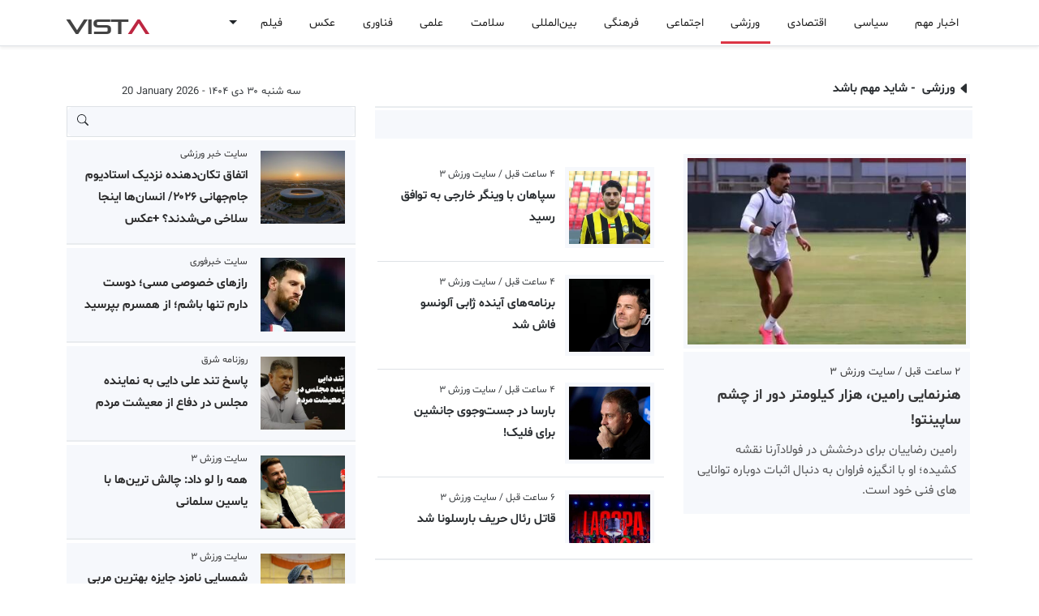

--- FILE ---
content_type: text/html; charset=UTF-8
request_url: https://vista.ir/l/8/2/1129468547/%EF%BF%BD%EF%BF%BD%EF%BF%BD%EF%BF%BD%EF%BF%BD%EF%BF%BD%EF%BF%BD%EF%BF%BD%EF%BF%BD%EF%BF%BD_%EF%BF%BD%EF%BF%BD%EF%BF%BD%EF%BF%BD%EF%BF%BD%EF%BF%BD%EF%BF%BD%EF%BF%BD%EF%BF%BD%EF%BF%BD_%EF%BF%BD%EF%BF%BD%EF%BF%BD%EF%BF%BD%EF%BF%BD%EF%BF%BD%EF%BF%BD%EF%BF%BD%EF%BF%BD%EF%BF%BD
body_size: 41321
content:

<!DOCTYPE html>
<html lang="fa" data-bs-theme="auto">
<head>
    <meta http-equiv="refresh" content="3000000;URL='/'" />
    <meta charset="utf-8"> 
    <meta http-equiv="X-UA-Compatible" content="IE=edge">
    <meta name="viewport" content="width=device-width, initial-scale=1, shrink-to-fit=no">
    <meta http-equiv="content-type" content="text/html; charset=utf-8" />
    <meta http-equiv="content-language" content="fa" />
    <meta name="robots" content="index, follow">
    <meta name="googlebot" content="index, follow">
    <meta name="robots" content="max-image-preview:large">
    <title>آخرین اخبار ورزشی </title><meta name="keywords" content="فولاد,رامین رضاییان,لیگ برتر ایران,فوتبال" /><meta name="description" content="هنرنمایی رامین، هزار کیلومتر دور از چشم ساپینتو! / دیدن این پسربچه در بایرن لذت‌بخش است / دورتموند حکم اخراج فرانک را دستش می‌دهد! / اندونگ دوباره از استقلالی‌ها شاکی شد! / مربی الاهلی گزینه هدایت تیم آلمانی شد / فاصله میلی‌متری لطفی برای گل سپاهان / جدول پخش زنده بازی‌های سه‌شنبه 30 دی / کارشناسی داوری بازی شمس آذر - استقلال خوزستان / عملیات نجات به دست ژوزه مورایس / کارشناسی داوری بازی فولاد - چادرملو / بیانیه تند الطلبه بعد از اولین شکست با منصوریان /  فولاد,رامین رضاییان,لیگ برتر ایران,فوتبال" /><meta name="pubdate" content="2026-01-20 23:03:49" /><meta name="author" content="Vista"><meta name="robots" content="index, follow"><meta itemprop="inLanguage" content="fa" /><meta itemprop="name" content="آخرین اخبار ورزشی " /><meta itemprop="description" content="هنرنمایی رامین، هزار کیلومتر دور از چشم ساپینتو! / دیدن این پسربچه در بایرن لذت‌بخش است / دورتموند حکم اخراج فرانک را دستش می‌دهد! / اندونگ دوباره از استقلالی‌ها شاکی شد! / مربی الاهلی گزینه هدایت تیم آلمانی شد / فاصله میلی‌متری لطفی برای گل سپاهان / جدول پخش زنده بازی‌های سه‌شنبه 30 دی / کارشناسی داوری بازی شمس آذر - استقلال خوزستان / عملیات نجات به دست ژوزه مورایس / کارشناسی داوری بازی فولاد - چادرملو / بیانیه تند الطلبه بعد از اولین شکست با منصوریان /  فولاد,رامین رضاییان,لیگ برتر ایران,فوتبال" /><meta itemprop="image" content="https://vista.ir/news/u/2026-01-20/varzesh3-i1b4d.jpg" /><meta property="og:title" content="آخرین اخبار ورزشی " /><meta property="og:type" content="article" /><meta property="og:url" content="https://vista.ir/l/8/2/1129468547/%EF%BF%BD%EF%BF%BD%EF%BF%BD%EF%BF%BD%EF%BF%BD%EF%BF%BD%EF%BF%BD%EF%BF%BD%EF%BF%BD%EF%BF%BD_%EF%BF%BD%EF%BF%BD%EF%BF%BD%EF%BF%BD%EF%BF%BD%EF%BF%BD%EF%BF%BD%EF%BF%BD%EF%BF%BD%EF%BF%BD_%EF%BF%BD%EF%BF%BD%EF%BF%BD%EF%BF%BD%EF%BF%BD%EF%BF%BD%EF%BF%BD%EF%BF%BD%EF%BF%BD%EF%BF%BD" /><meta property="og:description" content="هنرنمایی رامین، هزار کیلومتر دور از چشم ساپینتو! / دیدن این پسربچه در بایرن لذت‌بخش است / دورتموند حکم اخراج فرانک را دستش می‌دهد! / اندونگ دوباره از استقلالی‌ها شاکی شد! / مربی الاهلی گزینه هدایت تیم آلمانی شد / فاصله میلی‌متری لطفی برای گل سپاهان / جدول پخش زنده بازی‌های سه‌شنبه 30 دی / کارشناسی داوری بازی شمس آذر - استقلال خوزستان / عملیات نجات به دست ژوزه مورایس / کارشناسی داوری بازی فولاد - چادرملو / بیانیه تند الطلبه بعد از اولین شکست با منصوریان /  فولاد,رامین رضاییان,لیگ برتر ایران,فوتبال" /><meta property="og:site_name" content="vista.ir" /><meta property="og:locale" content="fa_IR" /><meta property="og:image" content="https://vista.ir/news/u/2026-01-20/varzesh3-i1b4d.jpg" /><meta name="twitter:card" content="article" /><meta name="twitter:site" content="@vista.ir" /><meta name="twitter:title" content="آخرین اخبار ورزشی " /><meta name="twitter:description" content="هنرنمایی رامین، هزار کیلومتر دور از چشم ساپینتو! / دیدن این پسربچه در بایرن لذت‌بخش است / دورتموند حکم اخراج فرانک را دستش می‌دهد! / اندونگ دوباره از استقلالی‌ها شاکی شد! / مربی الاهلی گزینه هدایت تیم آلمانی شد / فاصله میلی‌متری لطفی برای گل سپاهان / جدول پخش زنده بازی‌های سه‌شنبه 30 دی / کارشناسی داوری بازی شمس آذر - استقلال خوزستان / عملیات نجات به دست ژوزه مورایس / کارشناسی داوری بازی فولاد - چادرملو / بیانیه تند الطلبه بعد از اولین شکست با منصوریان /  فولاد,رامین رضاییان,لیگ برتر ایران,فوتبال" /><meta name="twitter:image" content="https://vista.ir/news/u/2026-01-20/varzesh3-i1b4d.jpg" /><meta name="thumbnail" content="https://vista.ir/news/u/2026-01-20/varzesh3-i1b4d.jpg" /><meta name="genre"  content="News" /><link rel="canonical" href="https://vista.ir/l/8/2/1129468547/%EF%BF%BD%EF%BF%BD%EF%BF%BD%EF%BF%BD%EF%BF%BD%EF%BF%BD%EF%BF%BD%EF%BF%BD%EF%BF%BD%EF%BF%BD_%EF%BF%BD%EF%BF%BD%EF%BF%BD%EF%BF%BD%EF%BF%BD%EF%BF%BD%EF%BF%BD%EF%BF%BD%EF%BF%BD%EF%BF%BD_%EF%BF%BD%EF%BF%BD%EF%BF%BD%EF%BF%BD%EF%BF%BD%EF%BF%BD%EF%BF%BD%EF%BF%BD%EF%BF%BD%EF%BF%BD"><meta name="news_keywords" content="فولاد,رامین رضاییان,لیگ برتر ایران,فوتبال"><meta name="standout" content="https://vista.ir/news/u/2026-01-20/varzesh3-i1b4d.jpg"><script type="application/ld+json">{"@context": "https://schema.org","@type": "NewsArticle","headline": "آخرین اخبار ورزشی ","description": "هنرنمایی رامین، هزار کیلومتر دور از چشم ساپینتو! / دیدن این پسربچه در بایرن لذت‌بخش است / دورتموند حکم اخراج فرانک را دستش می‌دهد! / اندونگ دوباره از استقلالی‌ها شاکی شد! / مربی الاهلی گزینه هدایت تیم آلمانی شد / فاصله میلی‌متری لطفی برای گل سپاهان / جدول پخش زنده بازی‌های سه‌شنبه 30 دی / کارشناسی داوری بازی شمس آذر - استقلال خوزستان / عملیات نجات به دست ژوزه مورایس / کارشناسی داوری بازی فولاد - چادرملو / بیانیه تند الطلبه بعد از اولین شکست با منصوریان /  فولاد,رامین رضاییان,لیگ برتر ایران,فوتبال","url": "https://vista.ir/l/8/2/1129468547/%EF%BF%BD%EF%BF%BD%EF%BF%BD%EF%BF%BD%EF%BF%BD%EF%BF%BD%EF%BF%BD%EF%BF%BD%EF%BF%BD%EF%BF%BD_%EF%BF%BD%EF%BF%BD%EF%BF%BD%EF%BF%BD%EF%BF%BD%EF%BF%BD%EF%BF%BD%EF%BF%BD%EF%BF%BD%EF%BF%BD_%EF%BF%BD%EF%BF%BD%EF%BF%BD%EF%BF%BD%EF%BF%BD%EF%BF%BD%EF%BF%BD%EF%BF%BD%EF%BF%BD%EF%BF%BD","image": "https://vista.ir/news/u/2026-01-20/varzesh3-i1b4d.jpg","datePublished": "2026-01-20 23:03:49","author": { "@type": "Organization", "vista": "vista.ir" }}</script>    <link rel="shortcut icon" href="https://vista.ir/imgs/favicon.ico" type="image/x-icon">
    <link rel="icon" href="https://vista.ir/imgs/favicon.ico" type="image/x-icon">
    <link rel="apple-touch-icon" sizes="180x180" href="https://vista.ir/imgs/apple-touch-icon.png">
    <link rel="icon" type="image/png" sizes="32x32" href="https://vista.ir/imgs/favicon-32x32.png">
    <link rel="icon" type="image/png" sizes="16x16" href="https://vista.ir/imgs/favicon-16x16.png">
    <link rel="manifest" href="https://vista.ir/manifest.json">
    <link rel="stylesheet" href="/v5/inc/css/bootstrap.rtl.min.css">
    <link href="/v5/inc/css/vista.css" rel="stylesheet">
    <link href="/v5/inc/css/vista-ca.css" rel="stylesheet">
    <script src="/v5/inc/css/js/vista.js"></script>

    <script async src="https://www.googletagmanager.com/gtag/js?id=G-RNK3DN7QNW"></script>
    <script>
        window.dataLayer = window.dataLayer || [];
        function gtag(){dataLayer.push(arguments);}
        gtag('js', new Date());

        gtag('config', 'G-RNK3DN7QNW');
    </script>
    
    <script>
        !function(e,t,n){e.yektanetAnalyticsObject=n,e[n]=e[n]||function(){e[n].q.push(arguments)},e[n].q=e[n].q||[];var a=t.getElementsByTagName("head")[0],r=new Date,c="https://cdn.yektanet.com/superscript/FsnoDKhm/homepage.v1/yn_pub.js?v="+r.getFullYear().toString()+"0"+r.getMonth()+"0"+r.getDate()+"0"+r.getHours(),s=t.createElement("link");s.rel="preload",s.as="script",s.href=c,a.appendChild(s);var l=t.createElement("script");l.async=!0,l.src=c,a.appendChild(l)}(window,document,"yektanet");
    </script>

    <script type="text/javascript">
          (function(){
               var now = new Date();
               var version = now.getFullYear().toString() + "0" + now.getMonth() + "0" + now.getDate() +
                   "0" + now.getHours();
               var head = document.getElementsByTagName("head")[0];
               var link = document.createElement("link");
               link.rel = "stylesheet";
               link.href = "https://van.najva.com/static/cdn/css/local-messaging.css" + "?v=" + version;
               head.appendChild(link);
               var script = document.createElement("script");
               script.type = "text/javascript";
               script.async = true;
               script.src = "https://van.najva.com/static/js/scripts/new-website568669-website-57235-9276d9df-b920-489e-a161-2111794a3d7e.js" + "?v=" + version;
               head.appendChild(script);
               })()
    </script>

</head>
<body class="bg-body" dir="rtl">
    <div class="yn-bnr stick-pos" id="ynpos-17659"></div>
    <svg xmlns="http://www.w3.org/2000/svg" class="d-none">

        <symbol id="whatsapp" viewBox="0 0 16 16" fill="currentColor"> 
            <path d="M13.601 2.326A7.854 7.854 0 0 0 7.994 0C3.627 0 .068 3.558.064 7.926c0 1.399.366 2.76 1.057 3.965L0 16l4.204-1.102a7.933 7.933 0 0 0 3.79.965h.004c4.368 0 7.926-3.558 7.93-7.93A7.898 7.898 0 0 0 13.6 2.326zM7.994 14.521a6.573 6.573 0 0 1-3.356-.92l-.24-.144-2.494.654.666-2.433-.156-.251a6.56 6.56 0 0 1-1.007-3.505c0-3.626 2.957-6.584 6.591-6.584a6.56 6.56 0 0 1 4.66 1.931 6.557 6.557 0 0 1 1.928 4.66c-.004 3.639-2.961 6.592-6.592 6.592zm3.615-4.934c-.197-.099-1.17-.578-1.353-.646-.182-.065-.315-.099-.445.099-.133.197-.513.646-.627.775-.114.133-.232.148-.43.05-.197-.1-.836-.308-1.592-.985-.59-.525-.985-1.175-1.103-1.372-.114-.198-.011-.304.088-.403.087-.088.197-.232.296-.346.1-.114.133-.198.198-.33.065-.134.034-.248-.015-.347-.05-.099-.445-1.076-.612-1.47-.16-.389-.323-.335-.445-.34-.114-.007-.247-.007-.38-.007a.729.729 0 0 0-.529.247c-.182.198-.691.677-.691 1.654 0 .977.71 1.916.81 2.049.098.133 1.394 2.132 3.383 2.992.47.205.84.326 1.129.418.475.152.904.129 1.246.08.38-.058 1.171-.48 1.338-.943.164-.464.164-.86.114-.943-.049-.084-.182-.133-.38-.232z"/>
        </symbol>

        <symbol id="facebook" viewBox="0 0 16 16" fill="currentColor"> 
            <path d="M16 8.049c0-4.446-3.582-8.05-8-8.05C3.58 0-.002 3.603-.002 8.05c0 4.017 2.926 7.347 6.75 7.951v-5.625h-2.03V8.05H6.75V6.275c0-2.017 1.195-3.131 3.022-3.131.876 0 1.791.157 1.791.157v1.98h-1.009c-.993 0-1.303.621-1.303 1.258v1.51h2.218l-.354 2.326H9.25V16c3.824-.604 6.75-3.934 6.75-7.951z"/>
        </symbol>

        <symbol id="telegram" viewBox="0 0 16 16" fill="currentColor"> 
            <path d="M16 8A8 8 0 1 1 0 8a8 8 0 0 1 16 0zM8.287 5.906c-.778.324-2.334.994-4.666 2.01-.378.15-.577.298-.595.442-.03.243.275.339.69.47l.175.055c.408.133.958.288 1.243.294.26.006.549-.1.868-.32 2.179-1.471 3.304-2.214 3.374-2.23.05-.012.12-.026.166.016.047.041.042.12.037.141-.03.129-1.227 1.241-1.846 1.817-.193.18-.33.307-.358.336a8.154 8.154 0 0 1-.188.186c-.38.366-.664.64.015 1.088.327.216.589.393.85.571.284.194.568.387.936.629.093.06.183.125.27.187.331.236.63.448.997.414.214-.02.435-.22.547-.82.265-1.417.786-4.486.906-5.751a1.426 1.426 0 0 0-.013-.315.337.337 0 0 0-.114-.217.526.526 0 0 0-.31-.093c-.3.005-.763.166-2.984 1.09z"/>
        </symbol>

        <symbol id="three-dots" viewBox="0 0 16 16" fill="currentColor"> 
            <path d="M9.5 13a1.5 1.5 0 1 1-3 0 1.5 1.5 0 0 1 3 0zm0-5a1.5 1.5 0 1 1-3 0 1.5 1.5 0 0 1 3 0zm0-5a1.5 1.5 0 1 1-3 0 1.5 1.5 0 0 1 3 0z"/>
        </symbol>

        <symbol id="twitter" viewBox="0 0 16 16" fill="currentColor"> 
            <path d="M5.026 15c6.038 0 9.341-5.003 9.341-9.334 0-.14 0-.282-.006-.422A6.685 6.685 0 0 0 16 3.542a6.658 6.658 0 0 1-1.889.518 3.301 3.301 0 0 0 1.447-1.817 6.533 6.533 0 0 1-2.087.793A3.286 3.286 0 0 0 7.875 6.03a9.325 9.325 0 0 1-6.767-3.429 3.289 3.289 0 0 0 1.018 4.382A3.323 3.323 0 0 1 .64 6.575v.045a3.288 3.288 0 0 0 2.632 3.218 3.203 3.203 0 0 1-.865.115 3.23 3.23 0 0 1-.614-.057 3.283 3.283 0 0 0 3.067 2.277A6.588 6.588 0 0 1 .78 13.58a6.32 6.32 0 0 1-.78-.045A9.344 9.344 0 0 0 5.026 15z"/>
        </symbol>

        <symbol id="delete" viewBox="0 0 16 16" fill="currentColor">
            <path d="M2.146 2.854a.5.5 0 1 1 .708-.708L8 7.293l5.146-5.147a.5.5 0 0 1 .708.708L8.707 8l5.147 5.146a.5.5 0 0 1-.708.708L8 8.707l-5.146 5.147a.5.5 0 0 1-.708-.708L7.293 8 2.146 2.854Z"/>
        </symbol>    

        <symbol id="search" viewBox="0 0 16 16" fill="currentColor">
            <path d="M11.742 10.344a6.5 6.5 0 1 0-1.397 1.398h-.001c.03.04.062.078.098.115l3.85 3.85a1 1 0 0 0 1.415-1.414l-3.85-3.85a1.007 1.007 0 0 0-.115-.1zM12 6.5a5.5 5.5 0 1 1-11 0 5.5 5.5 0 0 1 11 0z"/>
        </symbol>

        <symbol id="home" viewBox="0 0 16 16" fill="currentColor">
            <path d="M8.707 1.5a1 1 0 0 0-1.414 0L.646 8.146a.5.5 0 0 0 .708.708L2 8.207V13.5A1.5 1.5 0 0 0 3.5 15h9a1.5 1.5 0 0 0 1.5-1.5V8.207l.646.647a.5.5 0 0 0 .708-.708L13 5.793V2.5a.5.5 0 0 0-.5-.5h-1a.5.5 0 0 0-.5.5v1.293L8.707 1.5ZM13 7.207V13.5a.5.5 0 0 1-.5.5h-9a.5.5 0 0 1-.5-.5V7.207l5-5 5 5Z"/>
        </symbol>

        <symbol id="menu" viewBox="0 0 16 16" fill="currentColor">
            <path fill-rule="evenodd" d="M2.5 11.5A.5.5 0 0 1 3 11h10a.5.5 0 0 1 0 1H3a.5.5 0 0 1-.5-.5zm0-4A.5.5 0 0 1 3 7h10a.5.5 0 0 1 0 1H3a.5.5 0 0 1-.5-.5zm0-4A.5.5 0 0 1 3 3h10a.5.5 0 0 1 0 1H3a.5.5 0 0 1-.5-.5z"/>
        </symbol>

        <symbol id="colapse" viewBox="0 0 16 16" fill="currentColor">
            <path fill-rule="evenodd" d="M3.646 13.854a.5.5 0 0 0 .708 0L8 10.207l3.646 3.647a.5.5 0 0 0 .708-.708l-4-4a.5.5 0 0 0-.708 0l-4 4a.5.5 0 0 0 0 .708zm0-11.708a.5.5 0 0 1 .708 0L8 5.793l3.646-3.647a.5.5 0 0 1 .708.708l-4 4a.5.5 0 0 1-.708 0l-4-4a.5.5 0 0 1 0-.708z"/>
        </symbol>
        
        <symbol id="gear" viewBox="0 0 16 16" fill="currentColor">
            <path d="M8 4.754a3.246 3.246 0 1 0 0 6.492 3.246 3.246 0 0 0 0-6.492zM5.754 8a2.246 2.246 0 1 1 4.492 0 2.246 2.246 0 0 1-4.492 0z"/>
            <path d="M9.796 1.343c-.527-1.79-3.065-1.79-3.592 0l-.094.319a.873.873 0 0 1-1.255.52l-.292-.16c-1.64-.892-3.433.902-2.54 2.541l.159.292a.873.873 0 0 1-.52 1.255l-.319.094c-1.79.527-1.79 3.065 0 3.592l.319.094a.873.873 0 0 1 .52 1.255l-.16.292c-.892 1.64.901 3.434 2.541 2.54l.292-.159a.873.873 0 0 1 1.255.52l.094.319c.527 1.79 3.065 1.79 3.592 0l.094-.319a.873.873 0 0 1 1.255-.52l.292.16c1.64.893 3.434-.902 2.54-2.541l-.159-.292a.873.873 0 0 1 .52-1.255l.319-.094c1.79-.527 1.79-3.065 0-3.592l-.319-.094a.873.873 0 0 1-.52-1.255l.16-.292c.893-1.64-.902-3.433-2.541-2.54l-.292.159a.873.873 0 0 1-1.255-.52l-.094-.319zm-2.633.283c.246-.835 1.428-.835 1.674 0l.094.319a1.873 1.873 0 0 0 2.693 1.115l.291-.16c.764-.415 1.6.42 1.184 1.185l-.159.292a1.873 1.873 0 0 0 1.116 2.692l.318.094c.835.246.835 1.428 0 1.674l-.319.094a1.873 1.873 0 0 0-1.115 2.693l.16.291c.415.764-.42 1.6-1.185 1.184l-.291-.159a1.873 1.873 0 0 0-2.693 1.116l-.094.318c-.246.835-1.428.835-1.674 0l-.094-.319a1.873 1.873 0 0 0-2.692-1.115l-.292.16c-.764.415-1.6-.42-1.184-1.185l.159-.291A1.873 1.873 0 0 0 1.945 8.93l-.319-.094c-.835-.246-.835-1.428 0-1.674l.319-.094A1.873 1.873 0 0 0 3.06 4.377l-.16-.292c-.415-.764.42-1.6 1.185-1.184l.292.159a1.873 1.873 0 0 0 2.692-1.115l.094-.319z"/>
        </symbol>    

        <symbol id="star" viewBox="0 0 16 16" fill="currentColor">
            <path d="M2.866 14.85c-.078.444.36.791.746.593l4.39-2.256 4.389 2.256c.386.198.824-.149.746-.592l-.83-4.73 3.522-3.356c.33-.314.16-.888-.282-.95l-4.898-.696L8.465.792a.513.513 0 0 0-.927 0L5.354 5.12l-4.898.696c-.441.062-.612.636-.283.95l3.523 3.356-.83 4.73zm4.905-2.767-3.686 1.894.694-3.957a.565.565 0 0 0-.163-.505L1.71 6.745l4.052-.576a.525.525 0 0 0 .393-.288L8 2.223l1.847 3.658a.525.525 0 0 0 .393.288l4.052.575-2.906 2.77a.565.565 0 0 0-.163.506l.694 3.957-3.686-1.894a.503.503 0 0 0-.461 0z"/>
        </symbol>
        
        <symbol id="clock" viewBox="0 0 16 16" fill="currentColor">
            <path d="M8.515 1.019A7 7 0 0 0 8 1V0a8 8 0 0 1 .589.022l-.074.997zm2.004.45a7.003 7.003 0 0 0-.985-.299l.219-.976c.383.086.76.2 1.126.342l-.36.933zm1.37.71a7.01 7.01 0 0 0-.439-.27l.493-.87a8.025 8.025 0 0 1 .979.654l-.615.789a6.996 6.996 0 0 0-.418-.302zm1.834 1.79a6.99 6.99 0 0 0-.653-.796l.724-.69c.27.285.52.59.747.91l-.818.576zm.744 1.352a7.08 7.08 0 0 0-.214-.468l.893-.45a7.976 7.976 0 0 1 .45 1.088l-.95.313a7.023 7.023 0 0 0-.179-.483zm.53 2.507a6.991 6.991 0 0 0-.1-1.025l.985-.17c.067.386.106.778.116 1.17l-1 .025zm-.131 1.538c.033-.17.06-.339.081-.51l.993.123a7.957 7.957 0 0 1-.23 1.155l-.964-.267c.046-.165.086-.332.12-.501zm-.952 2.379c.184-.29.346-.594.486-.908l.914.405c-.16.36-.345.706-.555 1.038l-.845-.535zm-.964 1.205c.122-.122.239-.248.35-.378l.758.653a8.073 8.073 0 0 1-.401.432l-.707-.707z"/>
            <path d="M8 1a7 7 0 1 0 4.95 11.95l.707.707A8.001 8.001 0 1 1 8 0v1z"/>
            <path d="M7.5 3a.5.5 0 0 1 .5.5v5.21l3.248 1.856a.5.5 0 0 1-.496.868l-3.5-2A.5.5 0 0 1 7 9V3.5a.5.5 0 0 1 .5-.5z"/>
        </symbol>    

        <symbol id="refresh" viewBox="0 0 16 16" fill="currentColor">
            <path fill-rule="evenodd" d="M8 3a5 5 0 1 0 4.546 2.914.5.5 0 0 1 .908-.417A6 6 0 1 1 8 2v1z"/>
            <path d="M8 4.466V.534a.25.25 0 0 1 .41-.192l2.36 1.966c.12.1.12.284 0 .384L8.41 4.658A.25.25 0 0 1 8 4.466z"/>
        </symbol>

        <symbol id="plus" viewBox="0 0 16 16" fill="currentColor">
            <path d="M8 4a.5.5 0 0 1 .5.5v3h3a.5.5 0 0 1 0 1h-3v3a.5.5 0 0 1-1 0v-3h-3a.5.5 0 0 1 0-1h3v-3A.5.5 0 0 1 8 4z"/>
        </symbol>    

        <symbol id="edit" viewBox="0 0 16 16" fill="currentColor">
            <path d="M15.502 1.94a.5.5 0 0 1 0 .706L14.459 3.69l-2-2L13.502.646a.5.5 0 0 1 .707 0l1.293 1.293zm-1.75 2.456-2-2L4.939 9.21a.5.5 0 0 0-.121.196l-.805 2.414a.25.25 0 0 0 .316.316l2.414-.805a.5.5 0 0 0 .196-.12l6.813-6.814z"/>
            <path fill-rule="evenodd" d="M1 13.5A1.5 1.5 0 0 0 2.5 15h11a1.5 1.5 0 0 0 1.5-1.5v-6a.5.5 0 0 0-1 0v6a.5.5 0 0 1-.5.5h-11a.5.5 0 0 1-.5-.5v-11a.5.5 0 0 1 .5-.5H9a.5.5 0 0 0 0-1H2.5A1.5 1.5 0 0 0 1 2.5v11z"/>
        </symbol>

        <symbol id="trash" viewBox="0 0 16 16" fill="currentColor">
            <path d="M6.5 1h3a.5.5 0 0 1 .5.5v1H6v-1a.5.5 0 0 1 .5-.5ZM11 2.5v-1A1.5 1.5 0 0 0 9.5 0h-3A1.5 1.5 0 0 0 5 1.5v1H2.506a.58.58 0 0 0-.01 0H1.5a.5.5 0 0 0 0 1h.538l.853 10.66A2 2 0 0 0 4.885 16h6.23a2 2 0 0 0 1.994-1.84l.853-10.66h.538a.5.5 0 0 0 0-1h-.995a.59.59 0 0 0-.01 0H11Zm1.958 1-.846 10.58a1 1 0 0 1-.997.92h-6.23a1 1 0 0 1-.997-.92L3.042 3.5h9.916Zm-7.487 1a.5.5 0 0 1 .528.47l.5 8.5a.5.5 0 0 1-.998.06L5 5.03a.5.5 0 0 1 .47-.53Zm5.058 0a.5.5 0 0 1 .47.53l-.5 8.5a.5.5 0 1 1-.998-.06l.5-8.5a.5.5 0 0 1 .528-.47ZM8 4.5a.5.5 0 0 1 .5.5v8.5a.5.5 0 0 1-1 0V5a.5.5 0 0 1 .5-.5Z"/>
        </symbol>

        <symbol id="check1" viewBox="0 0 16 16"  fill="currentColor">
            <path d="M16 8A8 8 0 1 1 0 8a8 8 0 0 1 16 0zm-3.97-3.03a.75.75 0 0 0-1.08.022L7.477 9.417 5.384 7.323a.75.75 0 0 0-1.06 1.06L6.97 11.03a.75.75 0 0 0 1.079-.02l3.992-4.99a.75.75 0 0 0-.01-1.05z"/>
        </symbol>

        <symbol id="info1" viewBox="0 0 16 16"  fill="currentColor">
            <path d="M14 1a1 1 0 0 1 1 1v12a1 1 0 0 1-1 1H2a1 1 0 0 1-1-1V2a1 1 0 0 1 1-1h12zM2 0a2 2 0 0 0-2 2v12a2 2 0 0 0 2 2h12a2 2 0 0 0 2-2V2a2 2 0 0 0-2-2H2z"/>
            <path d="m8.93 6.588-2.29.287-.082.38.45.083c.294.07.352.176.288.469l-.738 3.468c-.194.897.105 1.319.808 1.319.545 0 1.178-.252 1.465-.598l.088-.416c-.2.176-.492.246-.686.246-.275 0-.375-.193-.304-.533L8.93 6.588zM9 4.5a1 1 0 1 1-2 0 1 1 0 0 1 2 0z"/>
        </symbol>

        <symbol id="dot" viewBox="0 0 16 16"  fill="currentColor">
              <path d="M8 9.5a1.5 1.5 0 1 0 0-3 1.5 1.5 0 0 0 0 3"/>
        </symbol>

        <symbol id="plus2" viewBox="0 0 16 16"  fill="currentColor">           
                <path d="M8 4a.5.5 0 0 1 .5.5v3h3a.5.5 0 0 1 0 1h-3v3a.5.5 0 0 1-1 0v-3h-3a.5.5 0 0 1 0-1h3v-3A.5.5 0 0 1 8 4"/>
        </symbol>      

        <symbol id="list" viewBox="0 0 16 16"  fill="currentColor"> 
                <path fill-rule="evenodd" d="M2.5 12a.5.5 0 0 1 .5-.5h10a.5.5 0 0 1 0 1H3a.5.5 0 0 1-.5-.5m0-4a.5.5 0 0 1 .5-.5h10a.5.5 0 0 1 0 1H3a.5.5 0 0 1-.5-.5m0-4a.5.5 0 0 1 .5-.5h10a.5.5 0 0 1 0 1H3a.5.5 0 0 1-.5-.5"/>
        </symbol>

        <symbol id="aleft" viewBox="0 0 16 16"  fill="currentColor"> 
                <path d="m3.86 8.753 5.482 4.796c.646.566 1.658.106 1.658-.753V3.204a1 1 0 0 0-1.659-.753l-5.48 4.796a1 1 0 0 0 0 1.506z"/>
        </symbol>

        <symbol id="aright" viewBox="0 0 16 16"  fill="currentColor">
                <path d="m12.14 8.753-5.482 4.796c-.646.566-1.658.106-1.658-.753V3.204a1 1 0 0 1 1.659-.753l5.48 4.796a1 1 0 0 1 0 1.506z"/>
        </symbol>
        
        <symbol id="aqleft" viewBox="0 0 16 16"  fill="currentColor">
              <path fill-rule="evenodd" d="M1 8a7 7 0 1 0 14 0A7 7 0 0 0 1 8m15 0A8 8 0 1 1 0 8a8 8 0 0 1 16 0m-4.5-.5a.5.5 0 0 1 0 1H5.707l2.147 2.146a.5.5 0 0 1-.708.708l-3-3a.5.5 0 0 1 0-.708l3-3a.5.5 0 1 1 .708.708L5.707 7.5z"/>
        </symbol>


    </svg>
<div class="d-lg-none">
  <nav class="navbar bg-body navbar-expand-lg" aria-label="Offcanvas navbar large">
      <div class="container-lg">
        <span class="navbar-toggler p-0 m-0">
          <button class="btn p-0 m-0" type="button" data-bs-toggle="offcanvas" data-bs-target="#offcanvasNavbar2" aria-controls="offcanvasNavbar2" aria-label="Toggle navigation">
          <svg class="bi" aria-hidden="true" width="20" height="20"><use xlink:href="#menu"></use></svg></button>        
          <button class="btn p-0 m-0 px-2" type="button"  data-bs-toggle="modal" data-bs-target="#cook"><svg class="bi" aria-hidden="true" width="16" height="16"><use xlink:href="#search"></use></svg></button>
        </span>  
        <div class="offcanvas offcanvas-end" tabindex="-1" id="offcanvasNavbar2" aria-labelledby="offcanvasNavbar2Label">
          <br><br>
          <div class="offcanvas-header">
            <div class="float-start w-100"><button type="button" class="btn-close" data-bs-dismiss="offcanvas" aria-label="Close"></button></div>
            <div class="brnd">VIST<span class="brnd1">A</span></div>
          </div>
          <div class="offcanvas-body">
            <div  class="d-none d-lg-block"><ul class="navbar-nav second-navbar2 pt-1"><li class="nav-item p-1"><a class="nav-link22" role="button" href="/">اخبار مهم</a></li><li class="nav-item p-1"><a class="nav-link22" role="button" href="/l/1/0/سیاسی ">سیاسی </a></li><li class="nav-item p-1"><a class="nav-link22" role="button" href="/l/3/0/اقتصادی ">اقتصادی </a></li><li class="nav-item p-1"><a class="nav-link22 active1" role="button" href="/l/8/0/ورزشی ">ورزشی </a></li><li class="nav-item p-1"><a class="nav-link22" role="button" href="/l/2/0/اجتماعی ">اجتماعی </a></li><li class="nav-item p-1"><a class="nav-link22" role="button" href="/l/4/0/فرهنگی ">فرهنگی </a></li><li class="nav-item p-1"><a class="nav-link22" role="button" href="/l/7/0/بین‌المللی ">بین‌المللی </a></li><li class="nav-item p-1"><a class="nav-link22" role="button" href="/l/13/0/سلامت ">سلامت </a></li><li class="nav-item p-1"><a class="nav-link22" role="button" href="/l/6/0/علمی ">علمی </a></li><li class="nav-item p-1"><a class="nav-link22" role="button" href="/l/11/0/فناوری ">فناوری </a></li><li class="nav-item p-1"><a class="nav-link22" role="button" href="/l/18/0/عکس ">عکس </a></li><li class="nav-item p-1"><a class="nav-link22" role="button" href="/l/19/0/فیلم ">فیلم </a></li><span class="dropdown"><button class="btn border-0 dropdown-toggle" type="button" data-bs-toggle="dropdown" aria-expanded="false"></button><ul class="dropdown-menu"><li><a class="dropdown-item" href="/l/21/0/استانها ">استانها </a></li><li><a class="dropdown-item" href="/l/16/0/گرافیک ">گرافیک </a></li><li><a class="dropdown-item" href="/l/17/0/وبگردی ">وبگردی </a></li><li><a class="dropdown-item" href="/l/20/0/استخدام ">استخدام </a></li><li><a class="dropdown-item" href="/l/22/0/اینفوگرافیک ">اینفوگرافیک </a></li><li><a class="dropdown-item" href="/l/23/0/سبک زندگی">سبک زندگی</a></li><li><a class="dropdown-item" href="/ads/">آگهی</a></li></ul></span></ul></div><div class="row d-lg-none"><div class="col-6"><div class="list-group list-group-flush"><a class="list-group-item list-group-item-action p-1" href="/">اخبار مهم</a><a class="list-group-item list-group-item-action p-1" href="/l/1/0/سیاسی ">سیاسی  </a><a class="list-group-item list-group-item-action p-1" href="/l/3/0/اقتصادی ">اقتصادی  </a><a class="list-group-item list-group-item-action p-1 bg-body-tertiary" href="/l/8/0/ورزشی "><svg class="bi float-end" aria-hidden="true" width="16" height="16"><use xlink:href="#aright"></use></svg>&nbsp;ورزشی </a><a class="list-group-item list-group-item-action p-1" href="/l/2/0/اجتماعی ">اجتماعی  </a><a class="list-group-item list-group-item-action p-1" href="/l/4/0/فرهنگی ">فرهنگی  </a><a class="list-group-item list-group-item-action p-1" href="/l/7/0/بین‌المللی ">بین‌المللی  </a><a class="list-group-item list-group-item-action p-1" href="/l/13/0/سلامت ">سلامت  </a><a class="list-group-item list-group-item-action p-1" href="/l/6/0/علمی ">علمی  </a><a class="list-group-item list-group-item-action p-1" href="/ads/">آگهی</a></div></div><div class="col-6"><div class="list-group list-group-flush"><a class="list-group-item list-group-item-action p-1" href="/l/11/0/فناوری ">فناوری  </a><a class="list-group-item list-group-item-action p-1" href="/l/18/0/عکس ">عکس  </a><a class="list-group-item list-group-item-action p-1" href="/l/19/0/فیلم ">فیلم  </a><a class="list-group-item list-group-item-action p-1" href="/l/21/0/استانها ">استانها  </a><a class="list-group-item list-group-item-action p-1" href="/l/16/0/گرافیک ">گرافیک  </a><a class="list-group-item list-group-item-action p-1" href="/l/17/0/وبگردی ">وبگردی  </a><a class="list-group-item list-group-item-action p-1" href="/l/20/0/استخدام ">استخدام  </a><a class="list-group-item list-group-item-action p-1" href="/l/22/0/اینفوگرافیک ">اینفوگرافیک  </a><a class="list-group-item list-group-item-action p-1" href="/l/23/0/سبک زندگی">سبک زندگی </a></div></div></div><br><div class="row d-lg-none"></div> 
          </div>

        </div>

            <a class="float-end brnd" href="/">VIST<span class="brnd1">A</span></a>

            <div class="w-100 ninfo p-1 bg-body-tertiary"><b>&nbsp;سه شنبه ۳۰ دی ۱۴۰۴&nbsp;-&nbsp;<span dir="ltr">20 January 2026</span></b></div>      </div>    

    </nav>
    <div class="yn-bnr fixed-top bg-body" id="ynpos-14076"></div>
</div>

<div class="d-none d-lg-block">
  <nav class="navbar fixed-top bg-body navbar-expand-lg border-bottom shadow-sm" aria-label="Offcanvas navbar large">
      <div class="container-lg">
        <div class="yn-bnr p-0 m-0" id="ynpos-14076"></div>
        <span class="navbar-toggler p-0 m-0">
          <button class="btn p-0 m-0" type="button" data-bs-toggle="offcanvas" data-bs-target="#offcanvasNavbar2" aria-controls="offcanvasNavbar2" aria-label="Toggle navigation">
          <svg class="bi" aria-hidden="true" width="20" height="20"><use xlink:href="#menu"></use></svg></button>        
          <button class="btn p-0 m-0 px-2" type="button"  data-bs-toggle="modal" data-bs-target="#cook"><svg class="bi" aria-hidden="true" width="16" height="16"><use xlink:href="#search"></use></svg></button>
        </span>  
        <div class="offcanvas offcanvas-end" tabindex="-1" id="offcanvasNavbar2" aria-labelledby="offcanvasNavbar2Label">
          <div class="offcanvas-header">
            <button type="button" class="btn-close" data-bs-dismiss="offcanvas" aria-label="Close"></button>
            <div class="brnd">VIST<span class="brnd1">A</span></div>
          </div>
          <div class="offcanvas-body">

            <div  class="d-none d-lg-block"><ul class="navbar-nav second-navbar2 pt-1"><li class="nav-item p-1"><a class="nav-link22" role="button" href="/">اخبار مهم</a></li><li class="nav-item p-1"><a class="nav-link22" role="button" href="/l/1/0/سیاسی ">سیاسی </a></li><li class="nav-item p-1"><a class="nav-link22" role="button" href="/l/3/0/اقتصادی ">اقتصادی </a></li><li class="nav-item p-1"><a class="nav-link22 active1" role="button" href="/l/8/0/ورزشی ">ورزشی </a></li><li class="nav-item p-1"><a class="nav-link22" role="button" href="/l/2/0/اجتماعی ">اجتماعی </a></li><li class="nav-item p-1"><a class="nav-link22" role="button" href="/l/4/0/فرهنگی ">فرهنگی </a></li><li class="nav-item p-1"><a class="nav-link22" role="button" href="/l/7/0/بین‌المللی ">بین‌المللی </a></li><li class="nav-item p-1"><a class="nav-link22" role="button" href="/l/13/0/سلامت ">سلامت </a></li><li class="nav-item p-1"><a class="nav-link22" role="button" href="/l/6/0/علمی ">علمی </a></li><li class="nav-item p-1"><a class="nav-link22" role="button" href="/l/11/0/فناوری ">فناوری </a></li><li class="nav-item p-1"><a class="nav-link22" role="button" href="/l/18/0/عکس ">عکس </a></li><li class="nav-item p-1"><a class="nav-link22" role="button" href="/l/19/0/فیلم ">فیلم </a></li><span class="dropdown"><button class="btn border-0 dropdown-toggle" type="button" data-bs-toggle="dropdown" aria-expanded="false"></button><ul class="dropdown-menu"><li><a class="dropdown-item" href="/l/21/0/استانها ">استانها </a></li><li><a class="dropdown-item" href="/l/16/0/گرافیک ">گرافیک </a></li><li><a class="dropdown-item" href="/l/17/0/وبگردی ">وبگردی </a></li><li><a class="dropdown-item" href="/l/20/0/استخدام ">استخدام </a></li><li><a class="dropdown-item" href="/l/22/0/اینفوگرافیک ">اینفوگرافیک </a></li><li><a class="dropdown-item" href="/l/23/0/سبک زندگی">سبک زندگی</a></li><li><a class="dropdown-item" href="/ads/">آگهی</a></li></ul></span></ul></div><div class="row d-lg-none"><div class="col-6"><div class="list-group list-group-flush"><a class="list-group-item list-group-item-action p-1" href="/">اخبار مهم</a><a class="list-group-item list-group-item-action p-1" href="/l/1/0/سیاسی ">سیاسی  </a><a class="list-group-item list-group-item-action p-1" href="/l/3/0/اقتصادی ">اقتصادی  </a><a class="list-group-item list-group-item-action p-1 bg-body-tertiary" href="/l/8/0/ورزشی "><svg class="bi float-end" aria-hidden="true" width="16" height="16"><use xlink:href="#aright"></use></svg>&nbsp;ورزشی </a><a class="list-group-item list-group-item-action p-1" href="/l/2/0/اجتماعی ">اجتماعی  </a><a class="list-group-item list-group-item-action p-1" href="/l/4/0/فرهنگی ">فرهنگی  </a><a class="list-group-item list-group-item-action p-1" href="/l/7/0/بین‌المللی ">بین‌المللی  </a><a class="list-group-item list-group-item-action p-1" href="/l/13/0/سلامت ">سلامت  </a><a class="list-group-item list-group-item-action p-1" href="/l/6/0/علمی ">علمی  </a><a class="list-group-item list-group-item-action p-1" href="/ads/">آگهی</a></div></div><div class="col-6"><div class="list-group list-group-flush"><a class="list-group-item list-group-item-action p-1" href="/l/11/0/فناوری ">فناوری  </a><a class="list-group-item list-group-item-action p-1" href="/l/18/0/عکس ">عکس  </a><a class="list-group-item list-group-item-action p-1" href="/l/19/0/فیلم ">فیلم  </a><a class="list-group-item list-group-item-action p-1" href="/l/21/0/استانها ">استانها  </a><a class="list-group-item list-group-item-action p-1" href="/l/16/0/گرافیک ">گرافیک  </a><a class="list-group-item list-group-item-action p-1" href="/l/17/0/وبگردی ">وبگردی  </a><a class="list-group-item list-group-item-action p-1" href="/l/20/0/استخدام ">استخدام  </a><a class="list-group-item list-group-item-action p-1" href="/l/22/0/اینفوگرافیک ">اینفوگرافیک  </a><a class="list-group-item list-group-item-action p-1" href="/l/23/0/سبک زندگی">سبک زندگی </a></div></div></div><br><div class="row d-lg-none"></div> 
          </div>

        </div>
        <a class="brnd" href="/">VIST<span class="brnd1">A</span></a>
      </div>    

  </nav>
  <br><br><br>
</div>  
<section><div class="container-lg"><div class="d-none d-lg-block"><br></div><div class="row"><div class="col-lg-8 col-md-12 col-sm-12"><div class="d-lg-none"><br><br></div><div class="box2"><h3><svg class="bi" aria-hidden="true" width="16" height="16"><use xlink:href="#aleft"></use></svg>&nbsp;ورزشی &nbsp;-&nbsp;شاید مهم باشد</h3></div><div class="w-100 mb-3"><div class="nav-scroller9"><nav class="nav shabnam-bold"></nav></div></div><div class="d-none d-lg-block"><div class="box mb-2"><div class="row mb-3"><div class="col-lg-6 col-md-6"><a href="/n/varzesh3/i1b4d" target="_blank"><div class="w-100 text-center"><img src="/news/u/2026-01-20/varzesh3-i1b4d.jpg" alt="هنرنمایی رامین، هزار کیلومتر دور از چشم ساپینتو!" class="nimg2"></div><div class="bg-body-tertiary pb-3 mt-1 px-2"><div class="ninfo py-1 px-1 pt-3">۲ ساعت  قبل&nbsp;/&nbsp;سایت ورزش ۳</div><h2 class="px-1">هنرنمایی رامین، هزار کیلومتر دور از چشم ساپینتو!</h2><div class="lead px-2">رامین رضاییان برای درخشش در فولادآرنا نقشه کشیده؛ او با انگیزه فراوان به دنبال اثبات دوباره توانایی های فنی خود است.</div></div></a></div><div class="col-lg-6 col-md-6"><div class="list-group list-group-flush headlg"><a class="list-group-item list-group-item-action headitem" href="/n/varzesh3/1xqzb" target="_blank"><div class="row p-2" dir="rtl"><div class="col-4 p-0 m-0"><img src="/news/u/2026-01-20/varzesh3-1xqzb.jpg" alt="سپاهان با وینگر خارجی به توافق رسید" class="nimg4"></div><div class="col-8"><div class="ninfo2"><span dir="rtl">۴ ساعت  قبل</span>&nbsp;/&nbsp;سایت ورزش ۳</div><h3 class="pt-1">سپاهان با وینگر خارجی به توافق رسید</h3></div></div></a><a class="list-group-item list-group-item-action headitem" href="/n/varzesh3/04r8o" target="_blank"><div class="row p-2" dir="rtl"><div class="col-4 p-0 m-0"><img src="/news/u/2026-01-20/varzesh3-04r8o.jpg" alt="برنامه‌های آینده ژابی آلونسو فاش شد" class="nimg4"></div><div class="col-8"><div class="ninfo2"><span dir="rtl">۴ ساعت  قبل</span>&nbsp;/&nbsp;سایت ورزش ۳</div><h3 class="pt-1">برنامه‌های آینده ژابی آلونسو فاش شد</h3></div></div></a><a class="list-group-item list-group-item-action headitem" href="/n/varzesh3/ky5jp" target="_blank"><div class="row p-2" dir="rtl"><div class="col-4 p-0 m-0"><img src="/news/u/2026-01-20/varzesh3-ky5jp.jpg" alt="بارسا در جست‌وجوی جانشین برای فلیک!" class="nimg4"></div><div class="col-8"><div class="ninfo2"><span dir="rtl">۴ ساعت  قبل</span>&nbsp;/&nbsp;سایت ورزش ۳</div><h3 class="pt-1">بارسا در جست‌وجوی جانشین برای فلیک!</h3></div></div></a><a class="list-group-item list-group-item-action headitem" href="/n/varzesh3/8p85d" target="_blank"><div class="row p-2" dir="rtl"><div class="col-4 p-0 m-0"><img src="/news/u/2026-01-20/varzesh3-8p85d.jpg" alt="قاتل رئال حریف بارسلونا شد" class="nimg4"></div><div class="col-8"><div class="ninfo2"><span dir="rtl">۶ ساعت  قبل</span>&nbsp;/&nbsp;سایت ورزش ۳</div><h3 class="pt-1">قاتل رئال حریف بارسلونا شد</h3></div></div></a><a class="list-group-item list-group-item-action headitem" href="/n/varzesh3/osgol" target="_blank"><div class="row p-2" dir="rtl"><div class="col-4 p-0 m-0"><img src="/news/u/2026-01-20/varzesh3-osgol.jpg" alt="بیانیه پسر دیوید بکام علیه پدر و مادرش!" class="nimg4"></div><div class="col-8"><div class="ninfo2"><span dir="rtl">۶ ساعت  قبل</span>&nbsp;/&nbsp;سایت ورزش ۳</div><h3 class="pt-1">بیانیه پسر دیوید بکام علیه پدر و مادرش!</h3></div></div></a><a class="list-group-item list-group-item-action headitem" href="/n/varzesh3/87ft7" target="_blank"><div class="row p-2" dir="rtl"><div class="col-4 p-0 m-0"><img src="/news/u/2026-01-20/varzesh3-87ft7.jpg" alt="حسرت بی پایان: ایران چند صدم ثانیه کم آورد!" class="nimg4"></div><div class="col-8"><div class="ninfo2"><span dir="rtl">۶ ساعت  قبل</span>&nbsp;/&nbsp;سایت ورزش ۳</div><h3 class="pt-1">حسرت بی پایان: ایران چند صدم ثانیه کم آورد!</h3></div></div></a><a class="list-group-item list-group-item-action headitem" href="/n/varzesh3/qzct4" target="_blank"><div class="row p-2" dir="rtl"><div class="col-4 p-0 m-0"><img src="/news/u/2026-01-20/varzesh3-qzct4.jpg" alt="اختصاصی: محرومیت سه داور خطاکار هفته" class="nimg4"></div><div class="col-8"><div class="ninfo2"><span dir="rtl">۶ ساعت  قبل</span>&nbsp;/&nbsp;سایت ورزش ۳</div><h3 class="pt-1">اختصاصی: محرومیت سه داور خطاکار هفته</h3></div></div></a><a class="list-group-item list-group-item-action headitem" href="/n/varzesh3/fn5ak" target="_blank"><div class="row p-2" dir="rtl"><div class="col-4 p-0 m-0"><img src="/news/u/2026-01-20/varzesh3-fn5ak.jpg" alt="فوری: تراشتگن با بارسلونا خداحافظی کرد" class="nimg4"></div><div class="col-8"><div class="ninfo2"><span dir="rtl">۶ ساعت  قبل</span>&nbsp;/&nbsp;سایت ورزش ۳</div><h3 class="pt-1">فوری: تراشتگن با بارسلونا خداحافظی کرد</h3></div></div></a><a class="list-group-item list-group-item-action headitem" href="/n/varzesh3/mnwzs" target="_blank"><div class="row p-2" dir="rtl"><div class="col-4 p-0 m-0"><img src="/news/u/2026-01-20/varzesh3-mnwzs.jpg" alt="فوری - دومین خرید خارجی پرسپولیس!" class="nimg4"></div><div class="col-8"><div class="ninfo2"><span dir="rtl">۶ ساعت  قبل</span>&nbsp;/&nbsp;سایت ورزش ۳</div><h3 class="pt-1">فوری - دومین خرید خارجی پرسپولیس!</h3></div></div></a><a class="list-group-item list-group-item-action headitem" href="/n/varzesh3/f6vs3" target="_blank"><div class="row p-2" dir="rtl"><div class="col-4 p-0 m-0"><img src="/news/u/2026-01-20/varzesh3-f6vs3.jpg" alt="بن‌بست در انتقال ملی‌پوش شمس آذر به پرسپولیس" class="nimg4"></div><div class="col-8"><div class="ninfo2"><span dir="rtl">۶ ساعت  قبل</span>&nbsp;/&nbsp;سایت ورزش ۳</div><h3 class="pt-1">بن‌بست در انتقال ملی‌پوش شمس آذر به پرسپولیس</h3></div></div></a><a class="list-group-item list-group-item-action headitem" href="/n/varzesh3/f5nc1" target="_blank"><div class="row p-2" dir="rtl"><div class="col-4 p-0 m-0"><img src="/news/u/2026-01-20/varzesh3-f5nc1.jpg" alt="بیانیه تند الطلبه بعد از اولین شکست با منصوریان" class="nimg4"></div><div class="col-8"><div class="ninfo2"><span dir="rtl">۸ ساعت  قبل</span>&nbsp;/&nbsp;سایت ورزش ۳</div><h3 class="pt-1">بیانیه تند الطلبه بعد از اولین شکست با منصوریان</h3></div></div></a><a class="list-group-item list-group-item-action headitem" href="/n/varzesh3/csqzn" target="_blank"><div class="row p-2" dir="rtl"><div class="col-4 p-0 m-0"><img src="/news/u/2026-01-20/varzesh3-csqzn.jpg" alt="ادعای بزرگ علیه تیم داوری فینال: رشوه قطعی!" class="nimg4"></div><div class="col-8"><div class="ninfo2"><span dir="rtl">۸ ساعت  قبل</span>&nbsp;/&nbsp;سایت ورزش ۳</div><h3 class="pt-1">ادعای بزرگ علیه تیم داوری فینال: رشوه قطعی!</h3></div></div></a><a class="list-group-item list-group-item-action headitem" href="/n/varzesh3/0licu" target="_blank"><div class="row p-2" dir="rtl"><div class="col-4 p-0 m-0"><img src="/news/u/2026-01-20/varzesh3-0licu.jpg" alt="گلزن فجر: همسرم مافیای سکوهاست!" class="nimg4"></div><div class="col-8"><div class="ninfo2"><span dir="rtl">۸ ساعت  قبل</span>&nbsp;/&nbsp;سایت ورزش ۳</div><h3 class="pt-1">گلزن فجر: همسرم مافیای سکوهاست!</h3></div></div></a><a class="list-group-item list-group-item-action headitem" href="/n/varzesh3/wot45" target="_blank"><div class="row p-2" dir="rtl"><div class="col-4 p-0 m-0"><img src="/news/u/2026-01-20/varzesh3-wot45.jpg" alt="یک ضد خرید دیگر در پرسپولیس!" class="nimg4"></div><div class="col-8"><div class="ninfo2"><span dir="rtl">۸ ساعت  قبل</span>&nbsp;/&nbsp;سایت ورزش ۳</div><h3 class="pt-1">یک ضد خرید دیگر در پرسپولیس!</h3></div></div></a><a class="list-group-item list-group-item-action headitem" href="/n/varzesh3/wf8k5" target="_blank"><div class="row p-2" dir="rtl"><div class="col-4 p-0 m-0"><img src="/news/u/2026-01-20/varzesh3-wf8k5.jpg" alt="لیست آل‌استار اعلام شد: پایان دوران اساطیر NBA" class="nimg4"></div><div class="col-8"><div class="ninfo2"><span dir="rtl">۸ ساعت  قبل</span>&nbsp;/&nbsp;سایت ورزش ۳</div><h3 class="pt-1">لیست آل‌استار اعلام شد: پایان دوران اساطیر NBA</h3></div></div></a><a class="list-group-item list-group-item-action headitem" href="/n/varzesh3/i28zr" target="_blank"><div class="row p-2" dir="rtl"><div class="col-4 p-0 m-0"><img src="/news/u/2026-01-20/varzesh3-i28zr.jpg" alt="ژست رونالدینیو، نیمار و پیکه تکرار شد (عکس)" class="nimg4"></div><div class="col-8"><div class="ninfo2"><span dir="rtl">۸ ساعت  قبل</span>&nbsp;/&nbsp;سایت ورزش ۳</div><h3 class="pt-1">ژست رونالدینیو، نیمار و پیکه تکرار شد (عکس)</h3></div></div></a><a class="list-group-item list-group-item-action headitem" href="/n/varzesh3/pfeg4" target="_blank"><div class="row p-2" dir="rtl"><div class="col-4 p-0 m-0"><img src="/news/u/2026-01-20/varzesh3-pfeg4.jpg" alt="اندونگ دوباره از استقلالی‌ها شاکی شد!" class="nimg4"></div><div class="col-8"><div class="ninfo2"><span dir="rtl">۸ ساعت  قبل</span>&nbsp;/&nbsp;سایت ورزش ۳</div><h3 class="pt-1">اندونگ دوباره از استقلالی‌ها شاکی شد!</h3></div></div></a><a class="list-group-item list-group-item-action headitem" href="/n/varzesh3/02qsw" target="_blank"><div class="row p-2" dir="rtl"><div class="col-4 p-0 m-0"><img src="/news/u/2026-01-20/varzesh3-02qsw.jpg" alt="فوری: دو امتیاز از چنگ پرسپولیس و سپاهان پرید!" class="nimg4"></div><div class="col-8"><div class="ninfo2"><span dir="rtl">۸ ساعت  قبل</span>&nbsp;/&nbsp;سایت ورزش ۳</div><h3 class="pt-1">فوری: دو امتیاز از چنگ پرسپولیس و سپاهان پرید!</h3></div></div></a><a class="list-group-item list-group-item-action headitem" href="/n/varzesh3/k4hqp" target="_blank"><div class="row p-2" dir="rtl"><div class="col-4 p-0 m-0"><img src="/news/u/2026-01-20/varzesh3-k4hqp.jpg" alt=" ایران در 2026 بیست شد! " class="nimg4"></div><div class="col-8"><div class="ninfo2"><span dir="rtl">۸ ساعت  قبل</span>&nbsp;/&nbsp;سایت ورزش ۳</div><h3 class="pt-1"> ایران در 2026 بیست شد! </h3></div></div></a><a class="list-group-item list-group-item-action headitem" href="/n/varzesh3/0w8ij" target="_blank"><div class="row p-2" dir="rtl"><div class="col-4 p-0 m-0"><img src="/news/u/2026-01-20/varzesh3-0w8ij.jpg" alt="امباپه: وینی را هو نکنید، همه ما را هو کنید!" class="nimg4"></div><div class="col-8"><div class="ninfo2"><span dir="rtl">۲۱ ساعت  قبل</span>&nbsp;/&nbsp;سایت ورزش ۳</div><h3 class="pt-1">امباپه: وینی را هو نکنید، همه ما را هو کنید!</h3></div></div></a><a class="list-group-item list-group-item-action headitem" href="/n/varzesh3/28q4r" target="_blank"><div class="row p-2" dir="rtl"><div class="col-4 p-0 m-0"><img src="/news/u/2026-01-20/varzesh3-28q4r.jpg" alt="رونالدو یوونتوس را شکست داد!" class="nimg4"></div><div class="col-8"><div class="ninfo2"><span dir="rtl">۲۱ ساعت  قبل</span>&nbsp;/&nbsp;سایت ورزش ۳</div><h3 class="pt-1">رونالدو یوونتوس را شکست داد!</h3></div></div></a><a class="list-group-item list-group-item-action headitem" href="/n/varzesh3/awj6m" target="_blank"><div class="row p-2" dir="rtl"><div class="col-4 p-0 m-0"><img src="/news/u/2026-01-20/varzesh3-awj6m.jpg" alt="اختصاصی: سورپرایز سپاهان برای پرسپولیس!" class="nimg4"></div><div class="col-8"><div class="ninfo2"><span dir="rtl">۲۱ ساعت  قبل</span>&nbsp;/&nbsp;سایت ورزش ۳</div><h3 class="pt-1">اختصاصی: سورپرایز سپاهان برای پرسپولیس!</h3></div></div></a><a class="list-group-item list-group-item-action headitem" href="/n/varzesh3/gclcu" target="_blank"><div class="row p-2" dir="rtl"><div class="col-4 p-0 m-0"><img src="/news/u/2026-01-19/varzesh3-gclcu.jpg" alt="شوک به سنگال: چند نفر جام جهانی را از دست می‌دهند!" class="nimg4"></div><div class="col-8"><div class="ninfo2"><span dir="rtl">۲۳ ساعت  قبل</span>&nbsp;/&nbsp;سایت ورزش ۳</div><h3 class="pt-1">شوک به سنگال: چند نفر جام جهانی را از دست می‌دهند!</h3></div></div></a><a class="list-group-item list-group-item-action headitem" href="/n/varzesh3/p23n4" target="_blank"><div class="row p-2" dir="rtl"><div class="col-4 p-0 m-0"><img src="/news/u/2026-01-19/varzesh3-p23n4.jpg" alt="کارلوس و سهیلا در برنامه زنده: این زن من را نجات داد!" class="nimg4"></div><div class="col-8"><div class="ninfo2"><span dir="rtl">۲۳ ساعت  قبل</span>&nbsp;/&nbsp;سایت ورزش ۳</div><h3 class="pt-1">کارلوس و سهیلا در برنامه زنده: این زن من را نجات داد!</h3></div></div></a><a class="list-group-item list-group-item-action headitem" href="/n/varzesh3/c3gcl" target="_blank"><div class="row p-2" dir="rtl"><div class="col-4 p-0 m-0"><img src="/news/u/2026-01-19/varzesh3-c3gcl.jpg" alt="شماتت براهیم: تو زیدان نیستی، فقط یک دیازی!" class="nimg4"></div><div class="col-8"><div class="ninfo2"><span dir="rtl">۲۳ ساعت  قبل</span>&nbsp;/&nbsp;سایت ورزش ۳</div><h3 class="pt-1">شماتت براهیم: تو زیدان نیستی، فقط یک دیازی!</h3></div></div></a><a class="list-group-item list-group-item-action headitem" href="/n/varzesh3/m7z00" target="_blank"><div class="row p-2" dir="rtl"><div class="col-4 p-0 m-0"><img src="/news/u/2026-01-19/varzesh3-m7z00.jpg" alt="تاجرنیا پاسخ گلایه‌‌های ساپینتو را داد" class="nimg4"></div><div class="col-8"><div class="ninfo2"><span dir="rtl">۲۳ ساعت  قبل</span>&nbsp;/&nbsp;سایت ورزش ۳</div><h3 class="pt-1">تاجرنیا پاسخ گلایه‌‌های ساپینتو را داد</h3></div></div></a><a class="list-group-item list-group-item-action headitem" href="/n/varzesh3/aa83c" target="_blank"><div class="row p-2" dir="rtl"><div class="col-4 p-0 m-0"><img src="/news/u/2026-01-19/varzesh3-aa83c.jpg" alt="آربلوا: اگر رئال جام می‌خواهد وینی باید بماند!" class="nimg4"></div><div class="col-8"><div class="ninfo2"><span dir="rtl">۲۳ ساعت  قبل</span>&nbsp;/&nbsp;سایت ورزش ۳</div><h3 class="pt-1">آربلوا: اگر رئال جام می‌خواهد وینی باید بماند!</h3></div></div></a><a class="list-group-item list-group-item-action headitem" href="/n/varzesh3/jyamv" target="_blank"><div class="row p-2" dir="rtl"><div class="col-4 p-0 m-0"><img src="/news/u/2026-01-19/varzesh3-jyamv.jpg" alt="رامین بالاخره با پیراهن فولاد رویت شد" class="nimg4"></div><div class="col-8"><div class="ninfo2"><span dir="rtl">۲۳ ساعت  قبل</span>&nbsp;/&nbsp;سایت ورزش ۳</div><h3 class="pt-1">رامین بالاخره با پیراهن فولاد رویت شد</h3></div></div></a><a class="list-group-item list-group-item-action headitem" href="/n/varzesh3/9b4dj" target="_blank"><div class="row p-2" dir="rtl"><div class="col-4 p-0 m-0"><img src="/news/u/2026-01-19/varzesh3-9b4dj.jpg" alt="حکم سه-هیچ تراکتور به یک دلیل ابلاغ نشد!" class="nimg4"></div><div class="col-8"><div class="ninfo2"><span dir="rtl">۲۳ ساعت  قبل</span>&nbsp;/&nbsp;سایت ورزش ۳</div><h3 class="pt-1">حکم سه-هیچ تراکتور به یک دلیل ابلاغ نشد!</h3></div></div></a><a class="list-group-item list-group-item-action headitem" href="/n/varzesh3/ckz24" target="_blank"><div class="row p-2" dir="rtl"><div class="col-4 p-0 m-0"><img src="/news/u/2026-01-19/varzesh3-ckz24.jpg" alt="رسمی: مارک گِهی به منچسترسیتی پیوست" class="nimg4"></div><div class="col-8"><div class="ninfo2"><span dir="rtl">۲۵ ساعت  قبل</span>&nbsp;/&nbsp;سایت ورزش ۳</div><h3 class="pt-1">رسمی: مارک گِهی به منچسترسیتی پیوست</h3></div></div></a></div></div></div></div></div><div class="d-lg-none"><div class="box mb-2"><div class="row mb-1"><a href="/n/varzesh3/i1b4d" target="_blank"><div class="row box mb-2 pb-2 bg-body-tertiary"><div class="col-lg-3 col-md-4 col-sm-4 p-0 m-0 text-center"><img src="/news/u/2026-01-20/varzesh3-i1b4d.jpg" alt="هنرنمایی رامین، هزار کیلومتر دور از چشم ساپینتو!" class="nimg"></div><div class="col-lg-9 col-md-8 col-sm-8"><div class="ninfo py-1 pt-md-3">۲ ساعت  قبل&nbsp;/&nbsp;سایت ورزش ۳</div><h2>هنرنمایی رامین، هزار کیلومتر دور از چشم ساپینتو!</h2><div class="lead py-1 px-1">رامین رضاییان برای درخشش در فولادآرنا نقشه کشیده؛ او با انگیزه فراوان به دنبال اثبات دوباره توانایی های فنی خود است.</div></div></div></a><div class="nav-scroller12 mt-1"><nav class="nav"><a href="/n/varzesh3/1xqzb" target="_blank" rule="button" class="nav-link12 ms-1"><div class="box4"><img src="/news/u/2026-01-20/varzesh3-1xqzb.jpg" alt="سپاهان با وینگر خارجی به توافق رسید" class="nimg5"><div class="ninfo2 px-2">۴ ساعت  قبل&nbsp;/&nbsp;سایت ورزش ۳</div><div class="text-wrap px-2">سپاهان با وینگر خارجی به توافق رسید</div></div></a><a href="/n/varzesh3/04r8o" target="_blank" rule="button" class="nav-link12 ms-1"><div class="box4"><img src="/news/u/2026-01-20/varzesh3-04r8o.jpg" alt="برنامه‌های آینده ژابی آلونسو فاش شد" class="nimg5"><div class="ninfo2 px-2">۴ ساعت  قبل&nbsp;/&nbsp;سایت ورزش ۳</div><div class="text-wrap px-2">برنامه‌های آینده ژابی آلونسو فاش شد</div></div></a><a href="/n/varzesh3/ky5jp" target="_blank" rule="button" class="nav-link12 ms-1"><div class="box4"><img src="/news/u/2026-01-20/varzesh3-ky5jp.jpg" alt="بارسا در جست‌وجوی جانشین برای فلیک!" class="nimg5"><div class="ninfo2 px-2">۴ ساعت  قبل&nbsp;/&nbsp;سایت ورزش ۳</div><div class="text-wrap px-2">بارسا در جست‌وجوی جانشین برای فلیک!</div></div></a><a href="/n/varzesh3/8p85d" target="_blank" rule="button" class="nav-link12 ms-1"><div class="box4"><img src="/news/u/2026-01-20/varzesh3-8p85d.jpg" alt="قاتل رئال حریف بارسلونا شد" class="nimg5"><div class="ninfo2 px-2">۶ ساعت  قبل&nbsp;/&nbsp;سایت ورزش ۳</div><div class="text-wrap px-2">قاتل رئال حریف بارسلونا شد</div></div></a><a href="/n/varzesh3/osgol" target="_blank" rule="button" class="nav-link12 ms-1"><div class="box4"><img src="/news/u/2026-01-20/varzesh3-osgol.jpg" alt="بیانیه پسر دیوید بکام علیه پدر و مادرش!" class="nimg5"><div class="ninfo2 px-2">۶ ساعت  قبل&nbsp;/&nbsp;سایت ورزش ۳</div><div class="text-wrap px-2">بیانیه پسر دیوید بکام علیه پدر و مادرش!</div></div></a><a href="/n/varzesh3/87ft7" target="_blank" rule="button" class="nav-link12 ms-1"><div class="box4"><img src="/news/u/2026-01-20/varzesh3-87ft7.jpg" alt="حسرت بی پایان: ایران چند صدم ثانیه کم آورد!" class="nimg5"><div class="ninfo2 px-2">۶ ساعت  قبل&nbsp;/&nbsp;سایت ورزش ۳</div><div class="text-wrap px-2">حسرت بی پایان: ایران چند صدم ثانیه کم آورد!</div></div></a><a href="/n/varzesh3/qzct4" target="_blank" rule="button" class="nav-link12 ms-1"><div class="box4"><img src="/news/u/2026-01-20/varzesh3-qzct4.jpg" alt="اختصاصی: محرومیت سه داور خطاکار هفته" class="nimg5"><div class="ninfo2 px-2">۶ ساعت  قبل&nbsp;/&nbsp;سایت ورزش ۳</div><div class="text-wrap px-2">اختصاصی: محرومیت سه داور خطاکار هفته</div></div></a><a href="/n/varzesh3/fn5ak" target="_blank" rule="button" class="nav-link12 ms-1"><div class="box4"><img src="/news/u/2026-01-20/varzesh3-fn5ak.jpg" alt="فوری: تراشتگن با بارسلونا خداحافظی کرد" class="nimg5"><div class="ninfo2 px-2">۶ ساعت  قبل&nbsp;/&nbsp;سایت ورزش ۳</div><div class="text-wrap px-2">فوری: تراشتگن با بارسلونا خداحافظی کرد</div></div></a><a href="/n/varzesh3/mnwzs" target="_blank" rule="button" class="nav-link12 ms-1"><div class="box4"><img src="/news/u/2026-01-20/varzesh3-mnwzs.jpg" alt="فوری - دومین خرید خارجی پرسپولیس!" class="nimg5"><div class="ninfo2 px-2">۶ ساعت  قبل&nbsp;/&nbsp;سایت ورزش ۳</div><div class="text-wrap px-2">فوری - دومین خرید خارجی پرسپولیس!</div></div></a><a href="/n/varzesh3/f6vs3" target="_blank" rule="button" class="nav-link12 ms-1"><div class="box4"><img src="/news/u/2026-01-20/varzesh3-f6vs3.jpg" alt="بن‌بست در انتقال ملی‌پوش شمس آذر به پرسپولیس" class="nimg5"><div class="ninfo2 px-2">۶ ساعت  قبل&nbsp;/&nbsp;سایت ورزش ۳</div><div class="text-wrap px-2">بن‌بست در انتقال ملی‌پوش شمس آذر به پرسپولیس</div></div></a><a href="/n/varzesh3/f5nc1" target="_blank" rule="button" class="nav-link12 ms-1"><div class="box4"><img src="/news/u/2026-01-20/varzesh3-f5nc1.jpg" alt="بیانیه تند الطلبه بعد از اولین شکست با منصوریان" class="nimg5"><div class="ninfo2 px-2">۸ ساعت  قبل&nbsp;/&nbsp;سایت ورزش ۳</div><div class="text-wrap px-2">بیانیه تند الطلبه بعد از اولین شکست با منصوریان</div></div></a><a href="/n/varzesh3/csqzn" target="_blank" rule="button" class="nav-link12 ms-1"><div class="box4"><img src="/news/u/2026-01-20/varzesh3-csqzn.jpg" alt="ادعای بزرگ علیه تیم داوری فینال: رشوه قطعی!" class="nimg5"><div class="ninfo2 px-2">۸ ساعت  قبل&nbsp;/&nbsp;سایت ورزش ۳</div><div class="text-wrap px-2">ادعای بزرگ علیه تیم داوری فینال: رشوه قطعی!</div></div></a><a href="/n/varzesh3/0licu" target="_blank" rule="button" class="nav-link12 ms-1"><div class="box4"><img src="/news/u/2026-01-20/varzesh3-0licu.jpg" alt="گلزن فجر: همسرم مافیای سکوهاست!" class="nimg5"><div class="ninfo2 px-2">۸ ساعت  قبل&nbsp;/&nbsp;سایت ورزش ۳</div><div class="text-wrap px-2">گلزن فجر: همسرم مافیای سکوهاست!</div></div></a><a href="/n/varzesh3/wot45" target="_blank" rule="button" class="nav-link12 ms-1"><div class="box4"><img src="/news/u/2026-01-20/varzesh3-wot45.jpg" alt="یک ضد خرید دیگر در پرسپولیس!" class="nimg5"><div class="ninfo2 px-2">۸ ساعت  قبل&nbsp;/&nbsp;سایت ورزش ۳</div><div class="text-wrap px-2">یک ضد خرید دیگر در پرسپولیس!</div></div></a><a href="/n/varzesh3/wf8k5" target="_blank" rule="button" class="nav-link12 ms-1"><div class="box4"><img src="/news/u/2026-01-20/varzesh3-wf8k5.jpg" alt="لیست آل‌استار اعلام شد: پایان دوران اساطیر NBA" class="nimg5"><div class="ninfo2 px-2">۸ ساعت  قبل&nbsp;/&nbsp;سایت ورزش ۳</div><div class="text-wrap px-2">لیست آل‌استار اعلام شد: پایان دوران اساطیر NBA</div></div></a><a href="/n/varzesh3/i28zr" target="_blank" rule="button" class="nav-link12 ms-1"><div class="box4"><img src="/news/u/2026-01-20/varzesh3-i28zr.jpg" alt="ژست رونالدینیو، نیمار و پیکه تکرار شد (عکس)" class="nimg5"><div class="ninfo2 px-2">۸ ساعت  قبل&nbsp;/&nbsp;سایت ورزش ۳</div><div class="text-wrap px-2">ژست رونالدینیو، نیمار و پیکه تکرار شد (عکس)</div></div></a><a href="/n/varzesh3/pfeg4" target="_blank" rule="button" class="nav-link12 ms-1"><div class="box4"><img src="/news/u/2026-01-20/varzesh3-pfeg4.jpg" alt="اندونگ دوباره از استقلالی‌ها شاکی شد!" class="nimg5"><div class="ninfo2 px-2">۸ ساعت  قبل&nbsp;/&nbsp;سایت ورزش ۳</div><div class="text-wrap px-2">اندونگ دوباره از استقلالی‌ها شاکی شد!</div></div></a><a href="/n/varzesh3/02qsw" target="_blank" rule="button" class="nav-link12 ms-1"><div class="box4"><img src="/news/u/2026-01-20/varzesh3-02qsw.jpg" alt="فوری: دو امتیاز از چنگ پرسپولیس و سپاهان پرید!" class="nimg5"><div class="ninfo2 px-2">۸ ساعت  قبل&nbsp;/&nbsp;سایت ورزش ۳</div><div class="text-wrap px-2">فوری: دو امتیاز از چنگ پرسپولیس و سپاهان پرید!</div></div></a><a href="/n/varzesh3/k4hqp" target="_blank" rule="button" class="nav-link12 ms-1"><div class="box4"><img src="/news/u/2026-01-20/varzesh3-k4hqp.jpg" alt=" ایران در 2026 بیست شد! " class="nimg5"><div class="ninfo2 px-2">۸ ساعت  قبل&nbsp;/&nbsp;سایت ورزش ۳</div><div class="text-wrap px-2"> ایران در 2026 بیست شد! </div></div></a><a href="/n/varzesh3/0w8ij" target="_blank" rule="button" class="nav-link12 ms-1"><div class="box4"><img src="/news/u/2026-01-20/varzesh3-0w8ij.jpg" alt="امباپه: وینی را هو نکنید، همه ما را هو کنید!" class="nimg5"><div class="ninfo2 px-2">۲۱ ساعت  قبل&nbsp;/&nbsp;سایت ورزش ۳</div><div class="text-wrap px-2">امباپه: وینی را هو نکنید، همه ما را هو کنید!</div></div></a><a href="/n/varzesh3/28q4r" target="_blank" rule="button" class="nav-link12 ms-1"><div class="box4"><img src="/news/u/2026-01-20/varzesh3-28q4r.jpg" alt="رونالدو یوونتوس را شکست داد!" class="nimg5"><div class="ninfo2 px-2">۲۱ ساعت  قبل&nbsp;/&nbsp;سایت ورزش ۳</div><div class="text-wrap px-2">رونالدو یوونتوس را شکست داد!</div></div></a><a href="/n/varzesh3/awj6m" target="_blank" rule="button" class="nav-link12 ms-1"><div class="box4"><img src="/news/u/2026-01-20/varzesh3-awj6m.jpg" alt="اختصاصی: سورپرایز سپاهان برای پرسپولیس!" class="nimg5"><div class="ninfo2 px-2">۲۱ ساعت  قبل&nbsp;/&nbsp;سایت ورزش ۳</div><div class="text-wrap px-2">اختصاصی: سورپرایز سپاهان برای پرسپولیس!</div></div></a><a href="/n/varzesh3/gclcu" target="_blank" rule="button" class="nav-link12 ms-1"><div class="box4"><img src="/news/u/2026-01-19/varzesh3-gclcu.jpg" alt="شوک به سنگال: چند نفر جام جهانی را از دست می‌دهند!" class="nimg5"><div class="ninfo2 px-2">۲۳ ساعت  قبل&nbsp;/&nbsp;سایت ورزش ۳</div><div class="text-wrap px-2">شوک به سنگال: چند نفر جام جهانی را از دست می‌دهند!</div></div></a><a href="/n/varzesh3/p23n4" target="_blank" rule="button" class="nav-link12 ms-1"><div class="box4"><img src="/news/u/2026-01-19/varzesh3-p23n4.jpg" alt="کارلوس و سهیلا در برنامه زنده: این زن من را نجات داد!" class="nimg5"><div class="ninfo2 px-2">۲۳ ساعت  قبل&nbsp;/&nbsp;سایت ورزش ۳</div><div class="text-wrap px-2">کارلوس و سهیلا در برنامه زنده: این زن من را نجات داد!</div></div></a><a href="/n/varzesh3/c3gcl" target="_blank" rule="button" class="nav-link12 ms-1"><div class="box4"><img src="/news/u/2026-01-19/varzesh3-c3gcl.jpg" alt="شماتت براهیم: تو زیدان نیستی، فقط یک دیازی!" class="nimg5"><div class="ninfo2 px-2">۲۳ ساعت  قبل&nbsp;/&nbsp;سایت ورزش ۳</div><div class="text-wrap px-2">شماتت براهیم: تو زیدان نیستی، فقط یک دیازی!</div></div></a><a href="/n/varzesh3/m7z00" target="_blank" rule="button" class="nav-link12 ms-1"><div class="box4"><img src="/news/u/2026-01-19/varzesh3-m7z00.jpg" alt="تاجرنیا پاسخ گلایه‌‌های ساپینتو را داد" class="nimg5"><div class="ninfo2 px-2">۲۳ ساعت  قبل&nbsp;/&nbsp;سایت ورزش ۳</div><div class="text-wrap px-2">تاجرنیا پاسخ گلایه‌‌های ساپینتو را داد</div></div></a><a href="/n/varzesh3/aa83c" target="_blank" rule="button" class="nav-link12 ms-1"><div class="box4"><img src="/news/u/2026-01-19/varzesh3-aa83c.jpg" alt="آربلوا: اگر رئال جام می‌خواهد وینی باید بماند!" class="nimg5"><div class="ninfo2 px-2">۲۳ ساعت  قبل&nbsp;/&nbsp;سایت ورزش ۳</div><div class="text-wrap px-2">آربلوا: اگر رئال جام می‌خواهد وینی باید بماند!</div></div></a><a href="/n/varzesh3/jyamv" target="_blank" rule="button" class="nav-link12 ms-1"><div class="box4"><img src="/news/u/2026-01-19/varzesh3-jyamv.jpg" alt="رامین بالاخره با پیراهن فولاد رویت شد" class="nimg5"><div class="ninfo2 px-2">۲۳ ساعت  قبل&nbsp;/&nbsp;سایت ورزش ۳</div><div class="text-wrap px-2">رامین بالاخره با پیراهن فولاد رویت شد</div></div></a><a href="/n/varzesh3/9b4dj" target="_blank" rule="button" class="nav-link12 ms-1"><div class="box4"><img src="/news/u/2026-01-19/varzesh3-9b4dj.jpg" alt="حکم سه-هیچ تراکتور به یک دلیل ابلاغ نشد!" class="nimg5"><div class="ninfo2 px-2">۲۳ ساعت  قبل&nbsp;/&nbsp;سایت ورزش ۳</div><div class="text-wrap px-2">حکم سه-هیچ تراکتور به یک دلیل ابلاغ نشد!</div></div></a><a href="/n/varzesh3/ckz24" target="_blank" rule="button" class="nav-link12 ms-1"><div class="box4"><img src="/news/u/2026-01-19/varzesh3-ckz24.jpg" alt="رسمی: مارک گِهی به منچسترسیتی پیوست" class="nimg5"><div class="ninfo2 px-2">۲۵ ساعت  قبل&nbsp;/&nbsp;سایت ورزش ۳</div><div class="text-wrap px-2">رسمی: مارک گِهی به منچسترسیتی پیوست</div></div></a></nav></div></div></div></div><br><div class="d-lg-none"><div class="box2"><h3><svg class="bi" aria-hidden="true" width="16" height="16"><use xlink:href="#aleft"></use></svg>&nbsp;از میان خبرها</h3></div><div class="box mb-2"><a href="/n/sharghdaily/egeut" target="_blank"><div class="row box mb-2 pb-2 bg-body-tertiary"><div class="col-lg-3 col-md-4 col-sm-4 p-0 m-0 text-center"><img src="/news/u/2026-01-01/sharghdaily-egeut.jpg" alt="خلاصه بازی استقلال مقابل سپاهان را ببینید + ویدیو" class="nimg"></div><div class="col-lg-9 col-md-8 col-sm-8"><div class="ninfo py-1 pt-md-3"><span>۱۴۰۴/۱۰/۱۱</span>&nbsp;/&nbsp;روزنامه شرق</div><h2>خلاصه بازی استقلال مقابل سپاهان را ببینید + ویدیو</h2><div class="lead py-1 px-1">بازی استقلال مقابل سپاهان معوقه هفته دهم لیگ برتر فوتبال ایران به نتیجه ۲ بر یک به سود استقلال خاتمه یافت.</div></div></div></a><div class="nav-scroller12"><nav class="nav"><a href="/n/farhikhtegandaily/t3v1y" target="_blank" rule="button" class="nav-link12 ms-1"><div class="box4"><img src="/news/u/2025-12-27/farhikhtegandaily-t3v1y.jpg" alt="پول، عشق، حاشیه" class="nimg5"><div class="ninfo2 px-2"><span>۱۴۰۴/۱۰/۰۶</span>&nbsp;/&nbsp;سایت فرهیختگان</div><div class="text-wrap px-2">پول، عشق، حاشیه</div></div></a><a href="/n/didarnews/st1qv" target="_blank" rule="button" class="nav-link12 ms-1"><div class="box4"><img src="/news/u/2025-12-27/didarnews-st1qv.jpg" alt="تنش در فوتبال ایران؛ تراکتور، فدراسیون و بقیه!" class="nimg5"><div class="ninfo2 px-2"><span>۱۴۰۴/۱۰/۰۶</span>&nbsp;/&nbsp;سایت دیدارنیوز</div><div class="text-wrap px-2">تنش در فوتبال ایران؛ تراکتور، فدراسیون و بقیه!</div></div></a><a href="/n/sharghdaily/455l3" target="_blank" rule="button" class="nav-link12 ms-1"><div class="box4"><img src="/news/u/2025-12-25/sharghdaily-455l3.jpg" alt="تاج پس از جلسه با حوزه علمیه قم: نگران دیدارهای ایران در جام‌جهانی در ایام محرم هستند" class="nimg5"><div class="ninfo2 px-2"><span>۱۴۰۴/۱۰/۰۴</span>&nbsp;/&nbsp;روزنامه شرق</div><div class="text-wrap px-2">تاج پس از جلسه با حوزه علمیه قم: نگران دیدارهای ایران در جام‌جهانی …</div></div></a><a href="/n/isna/73o1v" target="_blank" rule="button" class="nav-link12 ms-1"><div class="box4"><img src="/news/u/2025-12-25/isna-73o1v.jpg" alt="مرگ اخلاق در فوتبال ایران با چراغ سبز جریمه‌های تکراری" class="nimg5"><div class="ninfo2 px-2"><span>۱۴۰۴/۱۰/۰۴</span>&nbsp;/&nbsp;خبرگزاری ایسنا</div><div class="text-wrap px-2">مرگ اخلاق در فوتبال ایران با چراغ سبز جریمه‌های تکراری</div></div></a><a href="/n/isna/z404k" target="_blank" rule="button" class="nav-link12 ms-1"><div class="box4"><img src="/news/u/2025-12-24/isna-z404k.jpg" alt="استقلال با غلبه بر المحرق صعود کرد/ درخشش خارجی‌ها در بحرین" class="nimg5"><div class="ninfo2 px-2"><span>۱۴۰۴/۱۰/۰۳</span>&nbsp;/&nbsp;خبرگزاری ایسنا</div><div class="text-wrap px-2">استقلال با غلبه بر المحرق صعود کرد/ درخشش خارجی‌ها در بحرین</div></div></a><a href="/n/sharghdaily/jcx64" target="_blank" rule="button" class="nav-link12 ms-1"><div class="box4"><img src="/news/u/2025-12-18/sharghdaily-jcx64.jpg" alt="خلاصه بازی تراکتور پرسپولیس در جام حذفی را ببینید + ویدیو" class="nimg5"><div class="ninfo2 px-2"><span>۱۴۰۴/۰۹/۲۷</span>&nbsp;/&nbsp;روزنامه شرق</div><div class="text-wrap px-2">خلاصه بازی تراکتور پرسپولیس در جام حذفی را ببینید + ویدیو</div></div></a><a href="/n/tabnak/gciiy" target="_blank" rule="button" class="nav-link12 ms-1"><div class="box4"><img src="/news/u/2025-12-17/tabnak-gciiy.jpg" alt="ابتلای فوتبال ایران به یک بیماری نادر؛ مریضی مُسری از شهر قدس تا یادگار، از تهران تا تبریز و اراک!" class="nimg5"><div class="ninfo2 px-2"><span>۱۴۰۴/۰۹/۲۶</span>&nbsp;/&nbsp;سایت تابناک</div><div class="text-wrap px-2">ابتلای فوتبال ایران به یک بیماری نادر؛ مریضی مُسری از شهر قدس تا یادگار، …</div></div></a><a href="/n/farhikhtegandaily/bbakc" target="_blank" rule="button" class="nav-link12 ms-1"><div class="box4"><img src="/news/u/2025-12-17/farhikhtegandaily-bbakc.jpg" alt="عثمان دمبله برنده جایزه «دِبِست» شد" class="nimg5"><div class="ninfo2 px-2"><span>۱۴۰۴/۰۹/۲۵</span>&nbsp;/&nbsp;سایت فرهیختگان</div><div class="text-wrap px-2">عثمان دمبله برنده جایزه «دِبِست» شد</div></div></a><a href="/n/varzesh3/s8p66" target="_blank" rule="button" class="nav-link12 ms-1"><div class="box4"><img src="/news/u/2025-12-14/varzesh3-s8p66.jpg" alt="تهدید بزرگ اروپا: بدون ما، فوتبال هم تمام است" class="nimg5"><div class="ninfo2 px-2"><span>۱۴۰۴/۰۹/۲۳</span>&nbsp;/&nbsp;سایت ورزش ۳</div><div class="text-wrap px-2">تهدید بزرگ اروپا: بدون ما، فوتبال هم تمام است</div></div></a><a href="/n/isna/sys83" target="_blank" rule="button" class="nav-link12 ms-1"><div class="box4"><img src="/news/u/2025-12-13/isna-sys83.jpg" alt="رکوردشکنی درخواست بلیت جام جهانی/ پرطرفدارترین بازی‌ها کدام‌اند؟" class="nimg5"><div class="ninfo2 px-2"><span>۱۴۰۴/۰۹/۲۲</span>&nbsp;/&nbsp;خبرگزاری ایسنا</div><div class="text-wrap px-2">رکوردشکنی درخواست بلیت جام جهانی/ پرطرفدارترین بازی‌ها کدام‌اند؟</div></div></a><a href="/n/tarafdari/jilec" target="_blank" rule="button" class="nav-link12 ms-1"><div class="box4"><img src="/news/u/2025-12-12/tarafdari-jilec.jpg" alt="معرفی کامل ورزشگاه‌های میزبان جام جهانی ۲۰۲۶" class="nimg5"><div class="ninfo2 px-2"><span>۱۴۰۴/۰۹/۲۱</span>&nbsp;/&nbsp;سایت طرفداری</div><div class="text-wrap px-2">معرفی کامل ورزشگاه‌های میزبان جام جهانی ۲۰۲۶</div></div></a><a href="/n/isna/n4hth" target="_blank" rule="button" class="nav-link12 ms-1"><div class="box4"><img src="/news/u/2025-12-10/isna-n4hth.jpg" alt="معرفی هم‌گروه‌های ایران در جام جهانی؛  تمام‌سفیدها  در رویای اولین برد" class="nimg5"><div class="ninfo2 px-2"><span>۱۴۰۴/۰۹/۱۹</span>&nbsp;/&nbsp;خبرگزاری ایسنا</div><div class="text-wrap px-2">معرفی هم‌گروه‌های ایران در جام جهانی؛  تمام‌سفیدها  در رویای اولین …</div></div></a><a href="/n/khabarvarzeshi/u7dll" target="_blank" rule="button" class="nav-link12 ms-1"><div class="box4"><img src="/news/u/2025-12-10/khabarvarzeshi-u7dll.jpg" alt="من از یک ماه قبل می‌دانستم آمریکا برای بازیکنان ما چه خوابی دیده/ تیم ملی را بدون انگشت‌نگاری وارد ایالات متحده کردیم" class="nimg5"><div class="ninfo2 px-2"><span>۱۴۰۴/۰۹/۱۹</span>&nbsp;/&nbsp;سایت خبر ورزشی</div><div class="text-wrap px-2">من از یک ماه قبل می‌دانستم آمریکا برای بازیکنان ما چه خوابی دیده/ …</div></div></a><a href="/n/tabnak/0ydpa" target="_blank" rule="button" class="nav-link12 ms-1"><div class="box4"><img src="/news/u/2025-12-10/tabnak-0ydpa.jpg" alt="چگونه طراحان بازسازی ورزشگاه آزادی زمین‌گیر شدند؟/ بحران تمام‌ عیار؛ عبور تیم‌ها از «خانه به دوشی» به «بی‌خانمانی»" class="nimg5"><div class="ninfo2 px-2"><span>۱۴۰۴/۰۹/۱۸</span>&nbsp;/&nbsp;سایت تابناک</div><div class="text-wrap px-2">چگونه طراحان بازسازی ورزشگاه آزادی زمین‌گیر شدند؟/ بحران تمام‌ عیار؛ …</div></div></a><a href="/n/khabarvarzeshi/26wtq" target="_blank" rule="button" class="nav-link12 ms-1"><div class="box4"><img src="/news/u/2025-12-09/khabarvarzeshi-26wtq.jpg" alt="شوک شبانه تاج به تیم ملی فوتبال/ خداحافظی برخی از بازیکنان ایران با جام جهانی به خاطر سربازی در ارگان‌های خاص!" class="nimg5"><div class="ninfo2 px-2"><span>۱۴۰۴/۰۹/۱۸</span>&nbsp;/&nbsp;سایت خبر ورزشی</div><div class="text-wrap px-2">شوک شبانه تاج به تیم ملی فوتبال/ خداحافظی برخی از بازیکنان ایران با …</div></div></a><a href="/n/varzesh3/t2wnu" target="_blank" rule="button" class="nav-link12 ms-1"><div class="box4"><img src="/news/u/2025-12-06/varzesh3-t2wnu.jpg" alt="تهرانجلس، ایران در جام جهانی میزبان است!" class="nimg5"><div class="ninfo2 px-2"><span>۱۴۰۴/۰۹/۱۵</span>&nbsp;/&nbsp;سایت ورزش ۳</div><div class="text-wrap px-2">تهرانجلس، ایران در جام جهانی میزبان است!</div></div></a><a href="/n/khabarvarzeshi/beywk" target="_blank" rule="button" class="nav-link12 ms-1"><div class="box4"><img src="/news/u/2025-12-06/khabarvarzeshi-beywk.jpg" alt="برنامه کامل دیدارهای ایران در جام جهانی ۲۰۲۶/ تاریخ و محل بازی‌های تیم ملی در آمریکا و کانادا" class="nimg5"><div class="ninfo2 px-2"><span>۱۴۰۴/۰۹/۱۵</span>&nbsp;/&nbsp;سایت خبر ورزشی</div><div class="text-wrap px-2">برنامه کامل دیدارهای ایران در جام جهانی ۲۰۲۶/ تاریخ و محل بازی‌های …</div></div></a><a href="/n/borna/g3x30" target="_blank" rule="button" class="nav-link12 ms-1"><div class="box4"><img src="/news/u/2025-12-06/borna-g3x30.jpg" alt="جلال طالبی: مناسب‌ترین گروه در تمام ادوار جام جهانی نصیبمان شد/ می‌توانیم به دور حذفی صعود کنیم" class="nimg5"><div class="ninfo2 px-2"><span>۱۴۰۴/۰۹/۱۵</span>&nbsp;/&nbsp;خبرگزاری برنا</div><div class="text-wrap px-2">جلال طالبی: مناسب‌ترین گروه در تمام ادوار جام جهانی نصیبمان شد/ می‌توانیم …</div></div></a><a href="/n/khabaronline/pyc85" target="_blank" rule="button" class="nav-link12 ms-1"><div class="box4"><img src="/news/u/2025-12-06/khabaronline-pyc85.jpg" alt="فاجعه مدیریتی فدراسیون در دربی ۱۰۶" class="nimg5"><div class="ninfo2 px-2"><span>۱۴۰۴/۰۹/۱۵</span>&nbsp;/&nbsp;سایت خبرآنلاین</div><div class="text-wrap px-2">فاجعه مدیریتی فدراسیون در دربی ۱۰۶</div></div></a><a href="/n/varzesh3/yhojn" target="_blank" rule="button" class="nav-link12 ms-1"><div class="box4"><img src="/news/u/2025-12-06/varzesh3-yhojn.jpg" alt="مسیر فوق‌العاده ایران در مرحله حذفی!" class="nimg5"><div class="ninfo2 px-2"><span>۱۴۰۴/۰۹/۱۴</span>&nbsp;/&nbsp;سایت ورزش ۳</div><div class="text-wrap px-2">مسیر فوق‌العاده ایران در مرحله حذفی!</div></div></a><a href="/n/varzesh3/b3cc1" target="_blank" rule="button" class="nav-link12 ms-1"><div class="box4"><img src="/news/u/2025-12-05/varzesh3-b3cc1.jpg" alt="اختصاصی: صحبت‌های تند مالک تراکتور" class="nimg5"><div class="ninfo2 px-2"><span>۱۴۰۴/۰۹/۱۴</span>&nbsp;/&nbsp;سایت ورزش ۳</div><div class="text-wrap px-2">اختصاصی: صحبت‌های تند مالک تراکتور</div></div></a><a href="/n/isna/xhnn9" target="_blank" rule="button" class="nav-link12 ms-1"><div class="box4"><img src="/news/u/2025-12-03/isna-xhnn9.jpg" alt="جزئیات قرعه‌کشی جام جهانی + معرفی مجریان و خوانندگان" class="nimg5"><div class="ninfo2 px-2"><span>۱۴۰۴/۰۹/۱۲</span>&nbsp;/&nbsp;خبرگزاری ایسنا</div><div class="text-wrap px-2">جزئیات قرعه‌کشی جام جهانی + معرفی مجریان و خوانندگان</div></div></a><a href="/n/smtnews/732zx" target="_blank" rule="button" class="nav-link12 ms-1"><div class="box4"><img src="/news/u/2025-12-02/smtnews-732zx.jpg" alt="پرسپولیس و استقلال با ترکیب ناقص در دربی ۱۰۶" class="nimg5"><div class="ninfo2 px-2"><span>۱۴۰۴/۰۹/۱۱</span>&nbsp;/&nbsp;روزنامه صمت</div><div class="text-wrap px-2">پرسپولیس و استقلال با ترکیب ناقص در دربی ۱۰۶</div></div></a><a href="/n/khabarvarzeshi/xrbiz" target="_blank" rule="button" class="nav-link12 ms-1"><div class="box4"><img src="/news/u/2025-11-30/khabarvarzeshi-xrbiz.jpg" alt="مذاکرات بی‌نتیجه پرسپولیس و آقای سرمربی/ هاشمیان: چک را پس نمی‌دهم؛ حقم را می‌خواهم!" class="nimg5"><div class="ninfo2 px-2"><span>۱۴۰۴/۰۹/۰۹</span>&nbsp;/&nbsp;سایت خبر ورزشی</div><div class="text-wrap px-2">مذاکرات بی‌نتیجه پرسپولیس و آقای سرمربی/ هاشمیان: چک را پس نمی‌دهم؛ …</div></div></a><a href="/n/mehrnews/y70w4" target="_blank" rule="button" class="nav-link12 ms-1"><div class="box4"><img src="/news/u/2025-11-21/mehrnews-y70w4.jpg" alt="عملکرد کاروان ورزش ایران در عربستان؛ عنوان تکراری با ۱۰ مدال طلای کمتر" class="nimg5"><div class="ninfo2 px-2"><span>۱۴۰۴/۰۸/۳۰</span>&nbsp;/&nbsp;خبرگزاری مهر</div><div class="text-wrap px-2">عملکرد کاروان ورزش ایران در عربستان؛ عنوان تکراری با ۱۰ مدال طلای …</div></div></a><a href="/n/sharghdaily/psvlv" target="_blank" rule="button" class="nav-link12 ms-1"><div class="box4"><img src="/news/u/2025-11-18/sharghdaily-psvlv.jpg" alt="خلاصه بازی ایران و ازبکستان را ببینید + ویدیو" class="nimg5"><div class="ninfo2 px-2"><span>۱۴۰۴/۰۸/۲۷</span>&nbsp;/&nbsp;روزنامه شرق</div><div class="text-wrap px-2">خلاصه بازی ایران و ازبکستان را ببینید + ویدیو</div></div></a><a href="/n/entekhab/lk98z" target="_blank" rule="button" class="nav-link12 ms-1"><div class="box4"><img src="/news/u/2025-11-14/entekhab-lk98z.jpg" alt="ببینید / خاطره باورنکردنی مهدوی‌کیا از عابدزاده برای اولین‌بار؛ قبل از جام جهانی ۹۸، هر دو پایش را عمل کرد، خودش با سرنگ بزرگ خون‌آبه‌ها را از پایش خالی می‌کرد" class="nimg5"><div class="ninfo2 px-2"><span>۱۴۰۴/۰۸/۲۳</span>&nbsp;/&nbsp;سایت انتخاب</div><div class="text-wrap px-2">ببینید / خاطره باورنکردنی مهدوی‌کیا از عابدزاده برای اولین‌بار؛ قبل …</div></div></a><a href="/n/sharghdaily/879a1" target="_blank" rule="button" class="nav-link12 ms-1"><div class="box4"><img src="/news/u/2025-11-09/sharghdaily-879a1.jpg" alt="رسول خادم؛ پهلوانی در زمانه ضد پهلوان‌ها" class="nimg5"><div class="ninfo2 px-2"><span>۱۴۰۴/۰۸/۱۸</span>&nbsp;/&nbsp;روزنامه شرق</div><div class="text-wrap px-2">رسول خادم؛ پهلوانی در زمانه ضد پهلوان‌ها</div></div></a><a href="/n/fararu/bzyvv" target="_blank" rule="button" class="nav-link12 ms-1"><div class="box4"><img src="/news/u/2025-11-12/fararu-bzyvv.jpg" alt="این چند خط را هم بخوان آقای دبیر!" class="nimg5"><div class="ninfo2 px-2"><span>۱۴۰۴/۰۸/۲۱</span>&nbsp;/&nbsp;سایت فرارو</div><div class="text-wrap px-2">این چند خط را هم بخوان آقای دبیر!</div></div></a><a href="/n/asriran/1nupv" target="_blank" rule="button" class="nav-link12 ms-1"><div class="box4"><img src="/news/u/2025-11-11/asriran-1nupv.jpg" alt="وحید هاشمیان اخلاق‌مدار یا حرفه‌ای؟ قضاوت‌ها درباره پول کامل قرارداد پرسپولیس" class="nimg5"><div class="ninfo2 px-2"><span>۱۴۰۴/۰۸/۲۰</span>&nbsp;/&nbsp;سایت عصرایران</div><div class="text-wrap px-2">وحید هاشمیان اخلاق‌مدار یا حرفه‌ای؟ قضاوت‌ها درباره پول کامل قرارداد …</div></div></a></nav></div></div></div><br><div class="d-lg-none"><div class="box2"><h3><svg class="bi" aria-hidden="true" width="16" height="16"><use xlink:href="#aleft"></use></svg>&nbsp;وبگردی</h3></div><div class="row mb-1"><div class="nav-scroller12 mt-1"><nav class="nav"><a href="/n/rokna/x46w5" rule="button" class="nav-link12 ms-1" target="_blank"><div class="box4"><img src="/news/u/2026-01-08/rokna-x46w5.jpg" alt="رازهای پنهان کاهش وزن: 5 راهکار شگفت انگیز که امتحان کنید" class="nimg5"><div class="text-wrap px-2 pt-1">رازهای پنهان کاهش وزن: 5 راهکار شگفت انگیز که امتحان کنید</div></div></a><a href="/n/entekhab/m2a99" rule="button" class="nav-link12 ms-1" target="_blank"><div class="box4"><img src="/news/u/2026-01-08/entekhab-m2a99.jpg" alt="ویدیو/ علی جنتی: بعد از جنگ، برخلاف انتظارات، هیچ تغییری در سیاست‌های کشور اتفاق نیفتاد" class="nimg5"><div class="text-wrap px-2 pt-1">ویدیو/ علی جنتی: بعد از جنگ، برخلاف انتظارات، هیچ تغییری در سیاست‌های کشور اتفاق …</div></div></a><a href="/n/fararu/htlbd" rule="button" class="nav-link12 ms-1" target="_blank"><div class="box4"><img src="/news/u/2026-01-08/fararu-htlbd.jpg" alt="یارانه کالابرگ الکترونیک واریز شد؛ راهنمای استعلام، مهلت خرید و لیست کالاها" class="nimg5"><div class="text-wrap px-2 pt-1">یارانه کالابرگ الکترونیک واریز شد؛ راهنمای استعلام، مهلت خرید و لیست کالاها</div></div></a><a href="/n/salamcinama/o5f8f" rule="button" class="nav-link12 ms-1" target="_blank"><div class="box4"><img src="/news/u/2026-01-08/salamcinama-o5f8f.jpg" alt="سفر در زمان؛ «ویشکا آسایش» در 24 سالگی و در یک برنامه تلویزیونی؛ سال 75" class="nimg5"><div class="text-wrap px-2 pt-1">سفر در زمان؛ «ویشکا آسایش» در 24 سالگی و در یک برنامه تلویزیونی؛ سال 75</div></div></a><a href="/n/salamcinama/3tfzk" rule="button" class="nav-link12 ms-1" target="_blank"><div class="box4"><img src="/news/u/2026-01-08/salamcinama-3tfzk.jpg" alt="آلبوم تولد 36 سالگی «ساناز سعیدی»" class="nimg5"><div class="text-wrap px-2 pt-1">آلبوم تولد 36 سالگی «ساناز سعیدی»</div></div></a><a href="/n/salamcinama/383qm" rule="button" class="nav-link12 ms-1" target="_blank"><div class="box4"><img src="/news/u/2026-01-08/salamcinama-383qm.jpg" alt="استایل شوکه کننده صابر ابر در آغوش طاووس" class="nimg5"><div class="text-wrap px-2 pt-1">استایل شوکه کننده صابر ابر در آغوش طاووس</div></div></a><a href="/n/iranart/cmf9a" rule="button" class="nav-link12 ms-1" target="_blank"><div class="box4"><img src="/news/u/2026-01-08/iranart-cmf9a.jpg" alt="اعتراض بازیگران سینما به کالابرگ الکترونیکی/ یارانه ۶.۵ دلاری بوق و کرنا ندارد‍" class="nimg5"><div class="text-wrap px-2 pt-1">اعتراض بازیگران سینما به کالابرگ الکترونیکی/ یارانه ۶.۵ دلاری بوق و کرنا ندارد‍</div></div></a><a href="/n/asriran/mrfkf" rule="button" class="nav-link12 ms-1" target="_blank"><div class="box4"><img src="/news/u/2026-01-08/asriran-mrfkf.jpg" alt="گلشیفته فراهانی ۱۸ سال بعد از مهاجرت: دوست دارم برگردم پیش خانواده‌ام" class="nimg5"><div class="text-wrap px-2 pt-1">گلشیفته فراهانی ۱۸ سال بعد از مهاجرت: دوست دارم برگردم پیش خانواده‌ام</div></div></a><a href="/n/7sobh/3cpqr" rule="button" class="nav-link12 ms-1" target="_blank"><div class="box4"><img src="/news/u/2026-01-08/7sobh-3cpqr.jpg" alt="قاب امروز|‌ ‌دامادی سوپرلوکس بازیکن استقلال، دختر قلدر هندبال و کمی هم نیوشا ضیغمی" class="nimg5"><div class="text-wrap px-2 pt-1">قاب امروز|‌ ‌دامادی سوپرلوکس بازیکن استقلال، دختر قلدر هندبال و کمی هم نیوشا …</div></div></a><a href="/n/khabarfoori/qdfzj" rule="button" class="nav-link12 ms-1" target="_blank"><div class="box4"><img src="/news/u/2026-01-08/khabarfoori-qdfzj.jpg" alt="رازهای خصوصی مسی؛ دوست دارم تنها باشم؛ از همسرم بپرسید" class="nimg5"><div class="text-wrap px-2 pt-1">رازهای خصوصی مسی؛ دوست دارم تنها باشم؛ از همسرم بپرسید</div></div></a><a href="/n/khabarvarzeshi/u6kht" rule="button" class="nav-link12 ms-1" target="_blank"><div class="box4"><img src="/news/u/2026-01-08/khabarvarzeshi-u6kht.jpg" alt="اتفاق تکان‌دهنده نزدیک استادیوم جام‌جهانی ۲۰۲۶/ انسان‌ها اینجا سلاخی می‌شدند؟ +عکس" class="nimg5"><div class="text-wrap px-2 pt-1">اتفاق تکان‌دهنده نزدیک استادیوم جام‌جهانی ۲۰۲۶/ انسان‌ها اینجا سلاخی می‌شدند؟ …</div></div></a><a href="/n/tejaratnews/ura61" rule="button" class="nav-link12 ms-1" target="_blank"><div class="box4"><img src="/news/u/2026-01-08/tejaratnews-ura61.jpg" alt="رونمایی از اولین عینک آفتابی الکتروکرومیک در جهان در CES 2026" class="nimg5"><div class="text-wrap px-2 pt-1">رونمایی از اولین عینک آفتابی الکتروکرومیک در جهان در CES 2026</div></div></a><a href="/n/rokna/pes5m" rule="button" class="nav-link12 ms-1" target="_blank"><div class="box4"><img src="/news/u/2026-01-07/rokna-pes5m.jpg" alt="فیلم / یونس حران اُف بازیگر سریال محکوم: هزار ماشالا خانم الهام  کردا چه دستای سنگینی داره گریه ام گرفت اومدم بگم نزن که یه چک دیگه خوردم حالم بد شد!" class="nimg5"><div class="text-wrap px-2 pt-1">فیلم / یونس حران اُف بازیگر سریال محکوم: هزار ماشالا خانم الهام  کردا چه دستای …</div></div></a><a href="/n/sharghdaily/ct9pd" rule="button" class="nav-link12 ms-1" target="_blank"><div class="box4"><img src="/news/u/2026-01-07/sharghdaily-ct9pd.jpg" alt="پاسخ تند علی دایی به نماینده مجلس در دفاع از معیشت مردم" class="nimg5"><div class="text-wrap px-2 pt-1">پاسخ تند علی دایی به نماینده مجلس در دفاع از معیشت مردم</div></div></a><a href="/n/rokna/hfsi1" rule="button" class="nav-link12 ms-1" target="_blank"><div class="box4"><img src="/news/u/2026-01-07/rokna-hfsi1.jpg" alt="دانلود آهنگ محسن یگانه ( ورژن هوش مصنوعی ) به نام پای تو نشستن ببین که آخرش چی شد" class="nimg5"><div class="text-wrap px-2 pt-1">دانلود آهنگ محسن یگانه ( ورژن هوش مصنوعی ) به نام پای تو نشستن ببین که آخرش …</div></div></a><a href="/n/jamaran/dbd2b" rule="button" class="nav-link12 ms-1" target="_blank"><div class="box4"><img src="/news/u/2026-01-07/jamaran-dbd2b.jpg" alt="دستور پزشکیان برای عدم برخورد با مردمی که اعتراض دارند + فیلم" class="nimg5"><div class="text-wrap px-2 pt-1">دستور پزشکیان برای عدم برخورد با مردمی که اعتراض دارند + فیلم</div></div></a><a href="/n/asriran/2mrl3" rule="button" class="nav-link12 ms-1" target="_blank"><div class="box4"><img src="/news/u/2026-01-07/asriran-2mrl3.jpg" alt="تصاویر 32 محافظ کوبایی که در جریان ربایش «مادورو» کشته شدند" class="nimg5"><div class="text-wrap px-2 pt-1">تصاویر 32 محافظ کوبایی که در جریان ربایش «مادورو» کشته شدند</div></div></a><a href="/n/khabaronline/29t39" rule="button" class="nav-link12 ms-1" target="_blank"><div class="box4"><img src="/news/u/2026-01-07/khabaronline-29t39.jpg" alt="ببینید | محسن هاشمی: احمدی‌نژاد با پدرم خوب بود اما پس از کاندیداتوری..." class="nimg5"><div class="text-wrap px-2 pt-1">ببینید | محسن هاشمی: احمدی‌نژاد با پدرم خوب بود اما پس از کاندیداتوری...</div></div></a><a href="/n/sarmayevabourse/nmy2v" rule="button" class="nav-link12 ms-1" target="_blank"><div class="box4"><img src="/news/u/2026-01-07/sarmayevabourse-nmy2v.jpg" alt="جزئیات وام ۳۰ میلیون تومانی دولت برای ۵ دهک اول - سرمایه و بورس" class="nimg5"><div class="text-wrap px-2 pt-1">جزئیات وام ۳۰ میلیون تومانی دولت برای ۵ دهک اول - سرمایه و بورس</div></div></a><a href="/n/asriran/xi46r" rule="button" class="nav-link12 ms-1" target="_blank"><div class="box4"><img src="/news/u/2026-01-07/asriran-xi46r.jpg" alt="فریبا نادری: شوهرم منو نمی گرفت/ مجبور شدم تغییر تاکتیک بدم" class="nimg5"><div class="text-wrap px-2 pt-1">فریبا نادری: شوهرم منو نمی گرفت/ مجبور شدم تغییر تاکتیک بدم</div></div></a><a href="/n/tabnak/p6oai" rule="button" class="nav-link12 ms-1" target="_blank"><div class="box4"><img src="/news/u/2026-01-06/tabnak-p6oai.jpg" alt="رقم عظیم ارز که بابت کالاهای اساسی داده شد" class="nimg5"><div class="text-wrap px-2 pt-1">رقم عظیم ارز که بابت کالاهای اساسی داده شد</div></div></a><a href="/n/javanonline/1jlne" rule="button" class="nav-link12 ms-1" target="_blank"><div class="box4"><img src="/news/u/2026-01-06/javanonline-1jlne.jpg" alt="«شش ماهه» و گام‌های رو به عقب مدیری در سریال‌سازی" class="nimg5"><div class="text-wrap px-2 pt-1">«شش ماهه» و گام‌های رو به عقب مدیری در سریال‌سازی</div></div></a><a href="/n/khabaronline/oehb0" rule="button" class="nav-link12 ms-1" target="_blank"><div class="box4"><img src="/news/u/2026-01-06/khabaronline-oehb0.jpg" alt="ببینید | افرادی که درخواست دریافت اعتبار کالابرگ دارند، چه اقدامی انجام دهند؟" class="nimg5"><div class="text-wrap px-2 pt-1">ببینید | افرادی که درخواست دریافت اعتبار کالابرگ دارند، چه اقدامی انجام دهند؟</div></div></a><a href="/n/asriran/zxsmp" rule="button" class="nav-link12 ms-1" target="_blank"><div class="box4"><img src="/news/u/2026-01-07/asriran-zxsmp.jpg" alt="شهر «ارکواز» ایلام: ادامه اعتراضات و درگیری / تشییع 2 جان باخته /  آتش‌زدن چند بانک / صدای شلیک گلوله" class="nimg5"><div class="text-wrap px-2 pt-1">شهر «ارکواز» ایلام: ادامه اعتراضات و درگیری / تشییع 2 جان باخته /  آتش‌زدن چند …</div></div></a><a href="/n/asriran/4u8ng" rule="button" class="nav-link12 ms-1" target="_blank"><div class="box4"><img src="/news/u/2026-01-06/asriran-4u8ng.jpg" alt="فیلم«ارزش عاطفی»/ شگفتی احتمالی اسکار 2026" class="nimg5"><div class="text-wrap px-2 pt-1">فیلم«ارزش عاطفی»/ شگفتی احتمالی اسکار 2026</div></div></a><a href="/n/ecoiran/yf6tr" rule="button" class="nav-link12 ms-1" target="_blank"><div class="box4"><img src="/news/u/2026-01-06/ecoiran-yf6tr.jpg" alt="ببینید/ حرکات عجیب و غریب ترامپ در جمع نمایندگان آمریکا" class="nimg5"><div class="text-wrap px-2 pt-1">ببینید/ حرکات عجیب و غریب ترامپ در جمع نمایندگان آمریکا</div></div></a><a href="/n/farhikhtegandaily/0ex1h" rule="button" class="nav-link12 ms-1" target="_blank"><div class="box4"><img src="/news/u/2026-01-06/farhikhtegandaily-0ex1h.jpg" alt="چگونه برای دریافت کالابرگ ثبت‌نام کنیم؟" class="nimg5"><div class="text-wrap px-2 pt-1">چگونه برای دریافت کالابرگ ثبت‌نام کنیم؟</div></div></a><a href="/n/tabnak/87ozp" rule="button" class="nav-link12 ms-1" target="_blank"><div class="box4"><img src="/news/u/2026-01-06/tabnak-87ozp.jpg" alt="افشاگری پزشکیان درباره خریدن پست!" class="nimg5"><div class="text-wrap px-2 pt-1">افشاگری پزشکیان درباره خریدن پست!</div></div></a><a href="/n/etemadonline/8l6jc" rule="button" class="nav-link12 ms-1" target="_blank"><div class="box4"><img src="/news/u/2026-01-06/etemadonline-8l6jc.jpg" alt="ببینید| حمله معترضان آبادانان ایلام به فروشگاه افق کوروش" class="nimg5"><div class="text-wrap px-2 pt-1">ببینید| حمله معترضان آبادانان ایلام به فروشگاه افق کوروش</div></div></a><a href="/n/ecoiran/4taxj" rule="button" class="nav-link12 ms-1" target="_blank"><div class="box4"><img src="/news/u/2026-01-06/ecoiran-4taxj.jpg" alt="ببینید/ ترامپ: مکرون را مجبور کردم قیمت دارو در فرانسه را افزایش دهد/ حتی پوتین هم به من می‌گوید آقای رئیس جمهور!" class="nimg5"><div class="text-wrap px-2 pt-1">ببینید/ ترامپ: مکرون را مجبور کردم قیمت دارو در فرانسه را افزایش دهد/ حتی پوتین …</div></div></a><a href="/n/entekhab/99mmr" rule="button" class="nav-link12 ms-1" target="_blank"><div class="box4"><img src="/news/u/2026-01-06/entekhab-99mmr.jpg" alt="ببینید/ لحظه بخشیدن قاتل امیرمحمد خالقی" class="nimg5"><div class="text-wrap px-2 pt-1">ببینید/ لحظه بخشیدن قاتل امیرمحمد خالقی</div></div></a><a href="/n/tabnak/qx0u9" rule="button" class="nav-link12 ms-1" target="_blank"><div class="box4"><img src="/news/u/2026-01-06/tabnak-qx0u9.jpg" alt="حواشی عجیب سخنرانی پزشکیان: قیافه نگیر / بذار حرف بزنم" class="nimg5"><div class="text-wrap px-2 pt-1">حواشی عجیب سخنرانی پزشکیان: قیافه نگیر / بذار حرف بزنم</div></div></a><a href="/n/ecoiran/c28rb" rule="button" class="nav-link12 ms-1" target="_blank"><div class="box4"><img src="/news/u/2026-01-06/ecoiran-c28rb.jpg" alt="ببینید/ روایت جالبی از مادورو در دادگاه" class="nimg5"><div class="text-wrap px-2 pt-1">ببینید/ روایت جالبی از مادورو در دادگاه</div></div></a><a href="/n/rokna/yy60h" rule="button" class="nav-link12 ms-1" target="_blank"><div class="box4"><img src="/news/u/2026-01-06/rokna-yy60h.jpg" alt="بهاره رهنما: عاشق مرد متاهل نمی شوم/  چهرم غلط اندازه زن متعهدی ام /  سهراب شوهر اولم حسادت میکرد به درخشش من" class="nimg5"><div class="text-wrap px-2 pt-1">بهاره رهنما: عاشق مرد متاهل نمی شوم/  چهرم غلط اندازه زن متعهدی ام /  سهراب …</div></div></a><a href="/n/web/164jy" rule="button" class="nav-link12 ms-1" target="_blank"><div class="box4"><img src="/news/u/2026-01-06/web-164jy.jpg" alt="رویال نهال، مرکز تولید و فروش نهال های مثمر و غیر مثمر و ارسال به سراسر کشور" class="nimg5"><div class="text-wrap px-2 pt-1">رویال نهال، مرکز تولید و فروش نهال های مثمر و غیر مثمر و ارسال به سراسر کشور</div></div></a><a href="/n/7sobh/5j9hv" rule="button" class="nav-link12 ms-1" target="_blank"><div class="box4"><img src="/news/u/2026-01-06/7sobh-5j9hv.jpg" alt="قاب تاریخ|‌ ‌‌انقلابی مسلح‌‌، استایل دو گروهبان‌ ژاندارمری و پرتره خاص از یک دختر" class="nimg5"><div class="text-wrap px-2 pt-1">قاب تاریخ|‌ ‌‌انقلابی مسلح‌‌، استایل دو گروهبان‌ ژاندارمری و پرتره خاص از یک …</div></div></a><a href="/n/ecoiran/zzlnt" rule="button" class="nav-link12 ms-1" target="_blank"><div class="box4"><img src="/news/u/2026-01-06/ecoiran-zzlnt.jpg" alt="ببینید | کاروان حامل مادورو و همسرش در حال خروج از دادگاه منهتن" class="nimg5"><div class="text-wrap px-2 pt-1">ببینید | کاروان حامل مادورو و همسرش در حال خروج از دادگاه منهتن</div></div></a><a href="/n/isna/4e3uq" rule="button" class="nav-link12 ms-1" target="_blank"><div class="box4"><img src="/news/u/2026-01-06/isna-4e3uq.jpg" alt="ویدیو/ دلسی رودریگز؛ زن «میانه‌رو» یا چهره سخت حاکمیت ونزوئلا" class="nimg5"><div class="text-wrap px-2 pt-1">ویدیو/ دلسی رودریگز؛ زن «میانه‌رو» یا چهره سخت حاکمیت ونزوئلا</div></div></a><a href="/n/tabnak/p7dn2" rule="button" class="nav-link12 ms-1" target="_blank"><div class="box4"><img src="/news/u/2026-01-06/tabnak-p7dn2.jpg" alt="بخند ؛ اشوان" class="nimg5"><div class="text-wrap px-2 pt-1">بخند ؛ اشوان</div></div></a><a href="/n/asriran/0lp5x" rule="button" class="nav-link12 ms-1" target="_blank"><div class="box4"><img src="/news/u/2026-01-06/asriran-0lp5x.jpg" alt="پشت پرده حمله آمریکا و ربایش مادورو به دستور ترامپ با رسم نمودار!" class="nimg5"><div class="text-wrap px-2 pt-1">پشت پرده حمله آمریکا و ربایش مادورو به دستور ترامپ با رسم نمودار!</div></div></a><a href="/n/7sobh/s0owu" rule="button" class="nav-link12 ms-1" target="_blank"><div class="box4"><img src="/news/u/2026-01-05/7sobh-s0owu.jpg" alt="سکانس برتر| سریال شیش ماهه؛ پدربزرگم توی جلساتش زوزه می‌کشید!" class="nimg5"><div class="text-wrap px-2 pt-1">سکانس برتر| سریال شیش ماهه؛ پدربزرگم توی جلساتش زوزه می‌کشید!</div></div></a></nav></div></div><br></div><div class="box2 mt-2"><h3><svg class="bi" aria-hidden="true" width="16" height="16"><use xlink:href="#aleft"></use></svg>&nbsp;ورزشی </h3></div><div id="newslist"><div class="row box p-2 p-md-3 p-lg-3 pb-md-2 pb-lg-2"><div class="col-lg-3 col-md-4 col-sm-4 p-0 m-0 text-center"><a href="/n/varzesh3/i1b4d" target="_blank"><img src="/news/u/2026-01-20/varzesh3-i1b4d.jpg" alt="هنرنمایی رامین، هزار کیلومتر دور از چشم ساپینتو!" class="nimg"></a></div><div class="col-lg-9 col-md-8 col-sm-8"><div class="ninfo pt-2 pb-1">۲ ساعت  قبل&nbsp;/&nbsp;سایت ورزش ۳</div><a href="/n/varzesh3/i1b4d" target="_blank"><h2>هنرنمایی رامین، هزار کیلومتر دور از چشم ساپینتو!</h2><div class="lead py-1 px-1">رامین رضاییان برای درخشش در فولادآرنا نقشه کشیده؛ او با انگیزه فراوان به دنبال اثبات دوباره توانایی های فنی خود است.</div></a></div><div class="d-lg-none"><div class="d-flex justify-content-end pt-1">&nbsp;&nbsp;&nbsp;&nbsp;<a rel="tag" class="ninfo mx-1" href="/t/8/فولاد">فولاد </a> &nbsp;&nbsp;&nbsp;&nbsp;<a rel="tag" class="ninfo mx-1" href="/t/8/رامین+رضاییان"> رامین رضاییان </a> </div></div><div class="d-none d-lg-block"><div class="d-flex justify-content-end pt-1">&nbsp;&nbsp;&nbsp;&nbsp;<a rel="tag" class="ninfo mx-1" href="/t/8/فولاد">فولاد </a> &nbsp;&nbsp;&nbsp;&nbsp;<a rel="tag" class="ninfo mx-1" href="/t/8/رامین+رضاییان"> رامین رضاییان </a> &nbsp;&nbsp;&nbsp;&nbsp;<a rel="tag" class="ninfo mx-1" href="/t/8/لیگ+برتر+ایران"> لیگ برتر ایران </a> &nbsp;&nbsp;&nbsp;&nbsp;<a rel="tag" class="ninfo mx-1" href="/t/8/فوتبال"> فوتبال</a> </div></div></div><div class="row box p-2 p-md-3 p-lg-3 pb-md-2 pb-lg-2"><div class="col-lg-3 col-md-4 col-sm-4 p-0 m-0 text-center"><a href="/n/varzesh3/vw8mt" target="_blank"><img src="/news/u/2026-01-20/varzesh3-vw8mt.jpg" alt="دیدن این پسربچه در بایرن لذت‌بخش است" class="nimg"></a></div><div class="col-lg-9 col-md-8 col-sm-8"><div class="ninfo pt-2 pb-1">۴ ساعت  قبل&nbsp;/&nbsp;سایت ورزش ۳</div><a href="/n/varzesh3/vw8mt" target="_blank"><h2>دیدن این پسربچه در بایرن لذت‌بخش است</h2><div class="lead py-1 px-1">اسطوره فوتبال آلمان از تماشای بازی‌های لنارت کارل در بایرن سیر نمی‌شود.</div></a></div><div class="d-lg-none"><div class="d-flex justify-content-end pt-1">&nbsp;&nbsp;&nbsp;&nbsp;<a rel="tag" class="ninfo mx-1" href="/t/8/بایرن+مونیخ">بایرن مونیخ </a> &nbsp;&nbsp;&nbsp;&nbsp;<a rel="tag" class="ninfo mx-1" href="/t/8/تیم+ملی+چین"> تیم ملی چین </a> </div></div><div class="d-none d-lg-block"><div class="d-flex justify-content-end pt-1">&nbsp;&nbsp;&nbsp;&nbsp;<a rel="tag" class="ninfo mx-1" href="/t/8/بایرن+مونیخ">بایرن مونیخ </a> &nbsp;&nbsp;&nbsp;&nbsp;<a rel="tag" class="ninfo mx-1" href="/t/8/تیم+ملی+چین"> تیم ملی چین </a> &nbsp;&nbsp;&nbsp;&nbsp;<a rel="tag" class="ninfo mx-1" href="/t/8/هری+کین"> هری کین </a> &nbsp;&nbsp;&nbsp;&nbsp;<a rel="tag" class="ninfo mx-1" href="/t/8/یورگن+کلینزمن"> یورگن کلینزمن </a> </div></div></div><div class="row box p-2 p-md-3 p-lg-3 pb-md-2 pb-lg-2"><div class="col-lg-3 col-md-4 col-sm-4 p-0 m-0 text-center"><a href="/n/varzesh3/7yqe3" target="_blank"><img src="/news/u/2026-01-20/varzesh3-7yqe3.jpg" alt="دورتموند حکم اخراج فرانک را دستش می‌دهد!" class="nimg"></a></div><div class="col-lg-9 col-md-8 col-sm-8"><div class="ninfo pt-2 pb-1">۴ ساعت  قبل&nbsp;/&nbsp;سایت ورزش ۳</div><a href="/n/varzesh3/7yqe3" target="_blank"><h2>دورتموند حکم اخراج فرانک را دستش می‌دهد!</h2><div class="lead py-1 px-1">بازی فردا شب تاتنهام مقابل دورتموند آخرین فرصت توماس فرانک است و پیروزی زردپوشان آلمانی به معنای پایان کار سرمربی دانمارکی در لندن خواهد بود.</div></a></div><div class="d-lg-none"><div class="d-flex justify-content-end pt-1">&nbsp;&nbsp;&nbsp;&nbsp;<a rel="tag" class="ninfo mx-1" href="/t/8/فوتبال">فوتبال</a> </div></div><div class="d-none d-lg-block"><div class="d-flex justify-content-end pt-1">&nbsp;&nbsp;&nbsp;&nbsp;<a rel="tag" class="ninfo mx-1" href="/t/8/فوتبال">فوتبال</a> </div></div></div><div class="row box p-2 p-md-3 p-lg-3 pb-md-2 pb-lg-2"><div class="col-lg-3 col-md-4 col-sm-4 p-0 m-0 text-center"><a href="/n/varzesh3/c1hzb" target="_blank"><img src="/news/u/2026-01-20/varzesh3-c1hzb.jpg" alt="اندونگ دوباره از استقلالی‌ها شاکی شد!" class="nimg"></a></div><div class="col-lg-9 col-md-8 col-sm-8"><div class="ninfo pt-2 pb-1">۴ ساعت  قبل&nbsp;/&nbsp;سایت ورزش ۳</div><a href="/n/varzesh3/c1hzb" target="_blank"><h2>اندونگ دوباره از استقلالی‌ها شاکی شد!</h2><div class="lead py-1 px-1">هافبک گابنی استقلال طی نامه‌ای رسمی به این باشگاه خواهان تعیین تکلیف خود در اسرع وقت شده است.</div></a></div><div class="d-lg-none"><div class="d-flex justify-content-end pt-1">&nbsp;&nbsp;&nbsp;&nbsp;<a rel="tag" class="ninfo mx-1" href="/t/8/استقلال">استقلال </a> &nbsp;&nbsp;&nbsp;&nbsp;<a rel="tag" class="ninfo mx-1" href="/t/8/لیگ+برتر+ایران"> لیگ برتر ایران </a> </div></div><div class="d-none d-lg-block"><div class="d-flex justify-content-end pt-1">&nbsp;&nbsp;&nbsp;&nbsp;<a rel="tag" class="ninfo mx-1" href="/t/8/استقلال">استقلال </a> &nbsp;&nbsp;&nbsp;&nbsp;<a rel="tag" class="ninfo mx-1" href="/t/8/لیگ+برتر+ایران"> لیگ برتر ایران </a> &nbsp;&nbsp;&nbsp;&nbsp;<a rel="tag" class="ninfo mx-1" href="/t/8/دیدیه+اندونگ"> دیدیه اندونگ </a> &nbsp;&nbsp;&nbsp;&nbsp;<a rel="tag" class="ninfo mx-1" href="/t/8/فوتبال"> فوتبال</a> </div></div></div><div class="row box p-2 p-md-3 p-lg-3 pb-md-2 pb-lg-2"><div class="col-lg-3 col-md-4 col-sm-4 p-0 m-0 text-center"><a href="/n/varzesh3/9xwtf" target="_blank"><img src="/news/u/2026-01-20/varzesh3-9xwtf.jpg" alt="مربی الاهلی گزینه هدایت تیم آلمانی شد" class="nimg"></a></div><div class="col-lg-9 col-md-8 col-sm-8"><div class="ninfo pt-2 pb-1">۴ ساعت  قبل&nbsp;/&nbsp;سایت ورزش ۳</div><a href="/n/varzesh3/9xwtf" target="_blank"><h2>مربی الاهلی گزینه هدایت تیم آلمانی شد</h2><div class="lead py-1 px-1">ماتیاس یایسل یکی از گزینه‌های هدایت اینتراخت فرانکفورت است.</div></a></div><div class="d-lg-none"><div class="d-flex justify-content-end pt-1">&nbsp;&nbsp;&nbsp;&nbsp;<a rel="tag" class="ninfo mx-1" href="/t/8/آینتراخت+فرانکفورت">آینتراخت فرانکفورت </a> &nbsp;&nbsp;&nbsp;&nbsp;<a rel="tag" class="ninfo mx-1" href="/t/8/الاهلی+عربستان"> الاهلی عربستان </a> </div></div><div class="d-none d-lg-block"><div class="d-flex justify-content-end pt-1">&nbsp;&nbsp;&nbsp;&nbsp;<a rel="tag" class="ninfo mx-1" href="/t/8/آینتراخت+فرانکفورت">آینتراخت فرانکفورت </a> &nbsp;&nbsp;&nbsp;&nbsp;<a rel="tag" class="ninfo mx-1" href="/t/8/الاهلی+عربستان"> الاهلی عربستان </a> &nbsp;&nbsp;&nbsp;&nbsp;<a rel="tag" class="ninfo mx-1" href="/t/8/لیگ+حرفه‌ای+عربستان"> لیگ حرفه‌ای عربستان </a> &nbsp;&nbsp;&nbsp;&nbsp;<a rel="tag" class="ninfo mx-1" href="/t/8/بوندسلیگا+آلمان"> بوندسلیگا آلمان </a> </div></div></div><div class="row box p-2 p-md-3 p-lg-3 pb-md-2 pb-lg-2"><div class="col-lg-3 col-md-4 col-sm-4 p-0 m-0 text-center"><a href="/n/varzesh3/l7k6d" target="_blank"><img src="/news/u/2026-01-20/varzesh3-l7k6d.jpg" alt="فاصله میلی‌متری لطفی برای گل سپاهان" class="nimg"></a></div><div class="col-lg-9 col-md-8 col-sm-8"><div class="ninfo pt-2 pb-1">۴ ساعت  قبل&nbsp;/&nbsp;سایت ورزش ۳</div><a href="/n/varzesh3/l7k6d" target="_blank"><h2>فاصله میلی‌متری لطفی برای گل سپاهان</h2><div class="lead py-1 px-1">دو موقعیت جدی هافبک سپاهان نزدیک بود تیمش را به برتری مقابل ملوان برساند.</div></a></div><div class="d-lg-none"><div class="d-flex justify-content-end pt-1">&nbsp;&nbsp;&nbsp;&nbsp;<a rel="tag" class="ninfo mx-1" href="/t/8/سپاهان">سپاهان </a> &nbsp;&nbsp;&nbsp;&nbsp;<a rel="tag" class="ninfo mx-1" href="/t/8/محمدمهدی+لطفی"> محمدمهدی لطفی </a> </div></div><div class="d-none d-lg-block"><div class="d-flex justify-content-end pt-1">&nbsp;&nbsp;&nbsp;&nbsp;<a rel="tag" class="ninfo mx-1" href="/t/8/سپاهان">سپاهان </a> &nbsp;&nbsp;&nbsp;&nbsp;<a rel="tag" class="ninfo mx-1" href="/t/8/محمدمهدی+لطفی"> محمدمهدی لطفی </a> &nbsp;&nbsp;&nbsp;&nbsp;<a rel="tag" class="ninfo mx-1" href="/t/8/لیگ+برتر+ایران"> لیگ برتر ایران </a> &nbsp;&nbsp;&nbsp;&nbsp;<a rel="tag" class="ninfo mx-1" href="/t/8/فوتبال"> فوتبال</a> </div></div></div><div class="row box p-2 p-md-3 p-lg-3 pb-md-2 pb-lg-2"><div class="col-lg-3 col-md-4 col-sm-4 p-0 m-0 text-center"><a href="/n/varzesh3/se4xo" target="_blank"><img src="/news/u/2026-01-20/varzesh3-se4xo.jpg" alt="جدول پخش زنده بازی‌های سه‌شنبه 30 دی" class="nimg"></a></div><div class="col-lg-9 col-md-8 col-sm-8"><div class="ninfo pt-2 pb-1">۴ ساعت  قبل&nbsp;/&nbsp;سایت ورزش ۳</div><a href="/n/varzesh3/se4xo" target="_blank"><h2>جدول پخش زنده بازی‌های سه‌شنبه 30 دی</h2><div class="lead py-1 px-1">برنامه پخش زنده رویدادهای ورزشی امروز ایران و جهان در ادامه قابل مشاهده است.</div></a></div><div class="d-lg-none"><div class="d-flex justify-content-end pt-1">&nbsp;&nbsp;&nbsp;&nbsp;<a rel="tag" class="ninfo mx-1" href="/t/8/جدول+پخش+ورزش+سه">جدول پخش ورزش سه </a> &nbsp;&nbsp;&nbsp;&nbsp;<a rel="tag" class="ninfo mx-1" href="/t/8/فوتبال"> فوتبال</a> </div></div><div class="d-none d-lg-block"><div class="d-flex justify-content-end pt-1">&nbsp;&nbsp;&nbsp;&nbsp;<a rel="tag" class="ninfo mx-1" href="/t/8/جدول+پخش+ورزش+سه">جدول پخش ورزش سه </a> &nbsp;&nbsp;&nbsp;&nbsp;<a rel="tag" class="ninfo mx-1" href="/t/8/فوتبال"> فوتبال</a> </div></div></div><div class="row box p-2 p-md-3 p-lg-3 pb-md-2 pb-lg-2"><div class="col-lg-3 col-md-4 col-sm-4 p-0 m-0 text-center"><a href="/n/varzesh3/twaz8" target="_blank"><img src="/news/u/2026-01-20/varzesh3-twaz8.jpg" alt="کارشناسی داوری بازی شمس آذر - استقلال خوزستان" class="nimg"></a></div><div class="col-lg-9 col-md-8 col-sm-8"><div class="ninfo pt-2 pb-1">۴ ساعت  قبل&nbsp;/&nbsp;سایت ورزش ۳</div><a href="/n/varzesh3/twaz8" target="_blank"><h2>کارشناسی داوری بازی شمس آذر - استقلال خوزستان</h2><div class="lead py-1 px-1">کارشناسی داوری بازی شمس آذر قزوین - استقلال خوزستانهفته 16 لیگ برتراینترنت داخلی نیم بها</div></a></div><div class="d-lg-none"><div class="d-flex justify-content-end pt-1"></div></div><div class="d-none d-lg-block"><div class="d-flex justify-content-end pt-1"></div></div></div><div class="row box p-2 p-md-3 p-lg-3 pb-md-2 pb-lg-2"><div class="col-lg-3 col-md-4 col-sm-4 p-0 m-0 text-center"><a href="/n/varzesh3/zwk95" target="_blank"><img src="/news/u/2026-01-20/varzesh3-zwk95.jpg" alt="عملیات نجات به دست ژوزه مورایس" class="nimg"></a></div><div class="col-lg-9 col-md-8 col-sm-8"><div class="ninfo pt-2 pb-1">۴ ساعت  قبل&nbsp;/&nbsp;سایت ورزش ۳</div><a href="/n/varzesh3/zwk95" target="_blank"><h2>عملیات نجات به دست ژوزه مورایس</h2><div class="lead py-1 px-1">سرمربی پرتغالی شارجه توانست این تیم را از منطقه سقوط نجات بدهد.</div></a></div><div class="d-lg-none"><div class="d-flex justify-content-end pt-1">&nbsp;&nbsp;&nbsp;&nbsp;<a rel="tag" class="ninfo mx-1" href="/t/8/ژوزه+مورایس">ژوزه مورایس </a> &nbsp;&nbsp;&nbsp;&nbsp;<a rel="tag" class="ninfo mx-1" href="/t/8/لیگ+برتر+امارات"> لیگ برتر امارات </a> </div></div><div class="d-none d-lg-block"><div class="d-flex justify-content-end pt-1">&nbsp;&nbsp;&nbsp;&nbsp;<a rel="tag" class="ninfo mx-1" href="/t/8/ژوزه+مورایس">ژوزه مورایس </a> &nbsp;&nbsp;&nbsp;&nbsp;<a rel="tag" class="ninfo mx-1" href="/t/8/لیگ+برتر+امارات"> لیگ برتر امارات </a> &nbsp;&nbsp;&nbsp;&nbsp;<a rel="tag" class="ninfo mx-1" href="/t/8/شارجه+امارات"> شارجه امارات </a> &nbsp;&nbsp;&nbsp;&nbsp;<a rel="tag" class="ninfo mx-1" href="/t/8/فوتبال"> فوتبال</a> </div></div></div><div class="row box p-2 p-md-3 p-lg-3 pb-md-2 pb-lg-2"><div class="col-lg-3 col-md-4 col-sm-4 p-0 m-0 text-center"><a href="/n/varzesh3/uckef" target="_blank"><img src="/news/u/2026-01-20/varzesh3-uckef.jpg" alt="کارشناسی داوری بازی فولاد - چادرملو" class="nimg"></a></div><div class="col-lg-9 col-md-8 col-sm-8"><div class="ninfo pt-2 pb-1">۴ ساعت  قبل&nbsp;/&nbsp;سایت ورزش ۳</div><a href="/n/varzesh3/uckef" target="_blank"><h2>کارشناسی داوری بازی فولاد - چادرملو</h2><div class="lead py-1 px-1">کارشناسی داوری بازی فولاد خوزستان - چادرملو اردکانهفته 16 لیگ برتراینترنت داخلی نیم بها</div></a></div><div class="d-lg-none"><div class="d-flex justify-content-end pt-1"></div></div><div class="d-none d-lg-block"><div class="d-flex justify-content-end pt-1"></div></div></div><div class="row box p-2 p-md-3 p-lg-3 pb-md-2 pb-lg-2"><div class="col-lg-3 col-md-4 col-sm-4 p-0 m-0 text-center"><a href="/n/varzesh3/70gcq" target="_blank"><img src="/news/u/2026-01-20/varzesh3-70gcq.jpg" alt="بیانیه تند الطلبه بعد از اولین شکست با منصوریان" class="nimg"></a></div><div class="col-lg-9 col-md-8 col-sm-8"><div class="ninfo pt-2 pb-1">۴ ساعت  قبل&nbsp;/&nbsp;سایت ورزش ۳</div><a href="/n/varzesh3/70gcq" target="_blank"><h2>بیانیه تند الطلبه بعد از اولین شکست با منصوریان</h2><div class="lead py-1 px-1">باشگاه الطلبه عراق پس از شکست مقابل المینا، با صدور بیانیه‌ای تند واکنش نشان داد.</div></a></div><div class="d-lg-none"><div class="d-flex justify-content-end pt-1">&nbsp;&nbsp;&nbsp;&nbsp;<a rel="tag" class="ninfo mx-1" href="/t/8/علیرضا+منصوریان">علیرضا منصوریان </a> &nbsp;&nbsp;&nbsp;&nbsp;<a rel="tag" class="ninfo mx-1" href="/t/8/الطلبه"> الطلبه </a> </div></div><div class="d-none d-lg-block"><div class="d-flex justify-content-end pt-1">&nbsp;&nbsp;&nbsp;&nbsp;<a rel="tag" class="ninfo mx-1" href="/t/8/علیرضا+منصوریان">علیرضا منصوریان </a> &nbsp;&nbsp;&nbsp;&nbsp;<a rel="tag" class="ninfo mx-1" href="/t/8/الطلبه"> الطلبه </a> &nbsp;&nbsp;&nbsp;&nbsp;<a rel="tag" class="ninfo mx-1" href="/t/8/فوتبال"> فوتبال</a> </div></div></div><div class="row box p-2 p-md-3 p-lg-3 pb-md-2 pb-lg-2"><div class="col-lg-3 col-md-4 col-sm-4 p-0 m-0 text-center"><a href="/n/varzesh3/z79t1" target="_blank"><img src="/news/u/2026-01-20/varzesh3-z79t1.jpg" alt="داور مشهور عراقی کابوس بزرگ علی منصور!" class="nimg"></a></div><div class="col-lg-9 col-md-8 col-sm-8"><div class="ninfo pt-2 pb-1">۴ ساعت  قبل&nbsp;/&nbsp;سایت ورزش ۳</div><a href="/n/varzesh3/z79t1" target="_blank"><h2>داور مشهور عراقی کابوس بزرگ علی منصور!</h2><div class="lead py-1 px-1">اولین شکست علیرضا منصوریان روی نیمکت الطلبه در دیداری رقم خورد که قضاوت داور عراقی نقش پررنگی در نتیجه آن داشت.</div></a></div><div class="d-lg-none"><div class="d-flex justify-content-end pt-1">&nbsp;&nbsp;&nbsp;&nbsp;<a rel="tag" class="ninfo mx-1" href="/t/8/علیرضا+منصوریان">علیرضا منصوریان </a> &nbsp;&nbsp;&nbsp;&nbsp;<a rel="tag" class="ninfo mx-1" href="/t/8/الطلبه"> الطلبه </a> </div></div><div class="d-none d-lg-block"><div class="d-flex justify-content-end pt-1">&nbsp;&nbsp;&nbsp;&nbsp;<a rel="tag" class="ninfo mx-1" href="/t/8/علیرضا+منصوریان">علیرضا منصوریان </a> &nbsp;&nbsp;&nbsp;&nbsp;<a rel="tag" class="ninfo mx-1" href="/t/8/الطلبه"> الطلبه </a> &nbsp;&nbsp;&nbsp;&nbsp;<a rel="tag" class="ninfo mx-1" href="/t/8/فوتبال"> فوتبال</a> </div></div></div><div class="row box p-2 p-md-3 p-lg-3 pb-md-2 pb-lg-2"><div class="col-lg-3 col-md-4 col-sm-4 p-0 m-0 text-center"><a href="/n/varzesh3/4txy6" target="_blank"><img src="/news/u/2026-01-20/varzesh3-4txy6.jpg" alt="بدشانسی پپ: دست ستاره سیتی شکست!" class="nimg"></a></div><div class="col-lg-9 col-md-8 col-sm-8"><div class="ninfo pt-2 pb-1">۴ ساعت  قبل&nbsp;/&nbsp;سایت ورزش ۳</div><a href="/n/varzesh3/4txy6" target="_blank"><h2>بدشانسی پپ: دست ستاره سیتی شکست!</h2><div class="lead py-1 px-1">فیل فودن با وجود شکستگی استخوان دستش در ترکیب منچسترسیتی به میدان خواهد رفت.</div></a></div><div class="d-lg-none"><div class="d-flex justify-content-end pt-1">&nbsp;&nbsp;&nbsp;&nbsp;<a rel="tag" class="ninfo mx-1" href="/t/8/منچسترسیتی">منچسترسیتی </a> &nbsp;&nbsp;&nbsp;&nbsp;<a rel="tag" class="ninfo mx-1" href="/t/8/فیل+فودن"> فیل فودن </a> </div></div><div class="d-none d-lg-block"><div class="d-flex justify-content-end pt-1">&nbsp;&nbsp;&nbsp;&nbsp;<a rel="tag" class="ninfo mx-1" href="/t/8/منچسترسیتی">منچسترسیتی </a> &nbsp;&nbsp;&nbsp;&nbsp;<a rel="tag" class="ninfo mx-1" href="/t/8/فیل+فودن"> فیل فودن </a> &nbsp;&nbsp;&nbsp;&nbsp;<a rel="tag" class="ninfo mx-1" href="/t/8/لیگ+برتر+انگلیس"> لیگ برتر انگلیس </a> &nbsp;&nbsp;&nbsp;&nbsp;<a rel="tag" class="ninfo mx-1" href="/t/8/فوتبال"> فوتبال</a> </div></div></div><div class="row box p-2 p-md-3 p-lg-3 pb-md-2 pb-lg-2"><div class="col-lg-3 col-md-4 col-sm-4 p-0 m-0 text-center"><a href="/n/varzesh3/p5fad" target="_blank"><img src="/news/u/2026-01-20/varzesh3-p5fad.jpg" alt="سردار آزمون فعلا مجوز نیمکت‌نشینی هم ندارد!" class="nimg"></a></div><div class="col-lg-9 col-md-8 col-sm-8"><div class="ninfo pt-2 pb-1">۴ ساعت  قبل&nbsp;/&nbsp;سایت ورزش ۳</div><a href="/n/varzesh3/p5fad" target="_blank"><h2>سردار آزمون فعلا مجوز نیمکت‌نشینی هم ندارد!</h2><div class="lead py-1 px-1">پیروزی پرگل شباب‌الاهلی مقابل الفجیره در شرایطی رقم خورد که سردار آزمون همچنان دور از میادین، بازگشتش را با احتیاط دنبال می‌کند.</div></a></div><div class="d-lg-none"><div class="d-flex justify-content-end pt-1">&nbsp;&nbsp;&nbsp;&nbsp;<a rel="tag" class="ninfo mx-1" href="/t/8/شباب+الاهلی+امارات">شباب الاهلی امارات </a> &nbsp;&nbsp;&nbsp;&nbsp;<a rel="tag" class="ninfo mx-1" href="/t/8/سردار+آزمون"> سردار آزمون </a> </div></div><div class="d-none d-lg-block"><div class="d-flex justify-content-end pt-1">&nbsp;&nbsp;&nbsp;&nbsp;<a rel="tag" class="ninfo mx-1" href="/t/8/شباب+الاهلی+امارات">شباب الاهلی امارات </a> &nbsp;&nbsp;&nbsp;&nbsp;<a rel="tag" class="ninfo mx-1" href="/t/8/سردار+آزمون"> سردار آزمون </a> &nbsp;&nbsp;&nbsp;&nbsp;<a rel="tag" class="ninfo mx-1" href="/t/8/لیگ+برتر+امارات"> لیگ برتر امارات </a> &nbsp;&nbsp;&nbsp;&nbsp;<a rel="tag" class="ninfo mx-1" href="/t/8/فوتبال"> فوتبال</a> </div></div></div><div class="row box p-2 p-md-3 p-lg-3 pb-md-2 pb-lg-2"><div class="col-lg-3 col-md-4 col-sm-4 p-0 m-0 text-center"><a href="/n/varzesh3/4qbbw" target="_blank"><img src="/news/u/2026-01-20/varzesh3-4qbbw.jpg" alt="ژابی زیادی بزرگ است: گزینه جدید فرانکفورت!" class="nimg"></a></div><div class="col-lg-9 col-md-8 col-sm-8"><div class="ninfo pt-2 pb-1">۴ ساعت  قبل&nbsp;/&nbsp;سایت ورزش ۳</div><a href="/n/varzesh3/4qbbw" target="_blank"><h2>ژابی زیادی بزرگ است: گزینه جدید فرانکفورت!</h2><div class="lead py-1 px-1">به نظر می‌رسد که آینتراخت فرانکفورت قصد دارد مارکو روزه را به عنوان سرمربی جدید انتخاب کند.</div></a></div><div class="d-lg-none"><div class="d-flex justify-content-end pt-1">&nbsp;&nbsp;&nbsp;&nbsp;<a rel="tag" class="ninfo mx-1" href="/t/8/آینتراخت+فرانکفورت">آینتراخت فرانکفورت </a> &nbsp;&nbsp;&nbsp;&nbsp;<a rel="tag" class="ninfo mx-1" href="/t/8/ژابی+آلونسو"> ژابی آلونسو </a> </div></div><div class="d-none d-lg-block"><div class="d-flex justify-content-end pt-1">&nbsp;&nbsp;&nbsp;&nbsp;<a rel="tag" class="ninfo mx-1" href="/t/8/آینتراخت+فرانکفورت">آینتراخت فرانکفورت </a> &nbsp;&nbsp;&nbsp;&nbsp;<a rel="tag" class="ninfo mx-1" href="/t/8/ژابی+آلونسو"> ژابی آلونسو </a> &nbsp;&nbsp;&nbsp;&nbsp;<a rel="tag" class="ninfo mx-1" href="/t/8/مارکو+روزه"> مارکو روزه </a> &nbsp;&nbsp;&nbsp;&nbsp;<a rel="tag" class="ninfo mx-1" href="/t/8/بوندسلیگا+آلمان"> بوندسلیگا آلمان </a> </div></div></div><div class="row box p-2 p-md-3 p-lg-3 pb-md-2 pb-lg-2"><div class="col-lg-3 col-md-4 col-sm-4 p-0 m-0 text-center"><a href="/n/varzesh3/9235c" target="_blank"><img src="/news/u/2026-01-20/varzesh3-9235c.jpg" alt="سرنوشت ستاره ناراضی یونایتد عوض شد" class="nimg"></a></div><div class="col-lg-9 col-md-8 col-sm-8"><div class="ninfo pt-2 pb-1">۴ ساعت  قبل&nbsp;/&nbsp;سایت ورزش ۳</div><a href="/n/varzesh3/9235c" target="_blank"><h2>سرنوشت ستاره ناراضی یونایتد عوض شد</h2><div class="lead py-1 px-1">کوبی ماینو تصمیم گرفته است با حضور مایکل کریک روی نیمکت، در منچستریونایتد بماند.</div></a></div><div class="d-lg-none"><div class="d-flex justify-content-end pt-1">&nbsp;&nbsp;&nbsp;&nbsp;<a rel="tag" class="ninfo mx-1" href="/t/8/منچستریونایتد">منچستریونایتد </a> &nbsp;&nbsp;&nbsp;&nbsp;<a rel="tag" class="ninfo mx-1" href="/t/8/مایکل+کریک"> مایکل کریک </a> </div></div><div class="d-none d-lg-block"><div class="d-flex justify-content-end pt-1">&nbsp;&nbsp;&nbsp;&nbsp;<a rel="tag" class="ninfo mx-1" href="/t/8/منچستریونایتد">منچستریونایتد </a> &nbsp;&nbsp;&nbsp;&nbsp;<a rel="tag" class="ninfo mx-1" href="/t/8/مایکل+کریک"> مایکل کریک </a> &nbsp;&nbsp;&nbsp;&nbsp;<a rel="tag" class="ninfo mx-1" href="/t/8/لیگ+برتر+انگلیس"> لیگ برتر انگلیس </a> &nbsp;&nbsp;&nbsp;&nbsp;<a rel="tag" class="ninfo mx-1" href="/t/8/کوبی+ماینو"> کوبی ماینو </a> </div></div></div><div class="row box p-2 p-md-3 p-lg-3 pb-md-2 pb-lg-2"><div class="col-lg-3 col-md-4 col-sm-4 p-0 m-0 text-center"><a href="/n/varzesh3/a7sh7" target="_blank"><img src="/news/u/2026-01-20/varzesh3-a7sh7.jpg" alt="صعود دو پله‌ای تیم ملی زنان در رنکینگ جهانی" class="nimg"></a></div><div class="col-lg-9 col-md-8 col-sm-8"><div class="ninfo pt-2 pb-1">۴ ساعت  قبل&nbsp;/&nbsp;سایت ورزش ۳</div><a href="/n/varzesh3/a7sh7" target="_blank"><h2>صعود دو پله‌ای تیم ملی زنان در رنکینگ جهانی</h2><div class="lead py-1 px-1">جایگاه تیم ملی فوتبال زنان ایران در رده بندی جهانی دو پله ارتقا یافت.</div></a></div><div class="d-lg-none"><div class="d-flex justify-content-end pt-1">&nbsp;&nbsp;&nbsp;&nbsp;<a rel="tag" class="ninfo mx-1" href="/t/8/فوتبال+زنان">فوتبال زنان </a> &nbsp;&nbsp;&nbsp;&nbsp;<a rel="tag" class="ninfo mx-1" href="/t/8/ورزش+زنان"> ورزش زنان </a> </div></div><div class="d-none d-lg-block"><div class="d-flex justify-content-end pt-1">&nbsp;&nbsp;&nbsp;&nbsp;<a rel="tag" class="ninfo mx-1" href="/t/8/فوتبال+زنان">فوتبال زنان </a> &nbsp;&nbsp;&nbsp;&nbsp;<a rel="tag" class="ninfo mx-1" href="/t/8/ورزش+زنان"> ورزش زنان </a> &nbsp;&nbsp;&nbsp;&nbsp;<a rel="tag" class="ninfo mx-1" href="/t/8/تیم+ملی+زنان+ایران"> تیم ملی زنان ایران </a> &nbsp;&nbsp;&nbsp;&nbsp;<a rel="tag" class="ninfo mx-1" href="/t/8/فوتبال"> فوتبال</a> </div></div></div><div class="row box p-2 p-md-3 p-lg-3 pb-md-2 pb-lg-2"><div class="col-lg-3 col-md-4 col-sm-4 p-0 m-0 text-center"><a href="/n/varzesh3/v8wbb" target="_blank"><img src="/news/u/2026-01-20/varzesh3-v8wbb.jpg" alt="خبیری: از استقلال تا این هفته از داوری ضرر کردیم!" class="nimg"></a></div><div class="col-lg-9 col-md-8 col-sm-8"><div class="ninfo pt-2 pb-1">۴ ساعت  قبل&nbsp;/&nbsp;سایت ورزش ۳</div><a href="/n/varzesh3/v8wbb" target="_blank"><h2>خبیری: از استقلال تا این هفته از داوری ضرر کردیم!</h2><div class="lead py-1 px-1">مدیرعامل خیبر در گفتگویی صریح در خصوص اشتباهات داوری علیه این تیم صحبت کرد‌.</div></a></div><div class="d-lg-none"><div class="d-flex justify-content-end pt-1">&nbsp;&nbsp;&nbsp;&nbsp;<a rel="tag" class="ninfo mx-1" href="/t/8/استقلال">استقلال </a> &nbsp;&nbsp;&nbsp;&nbsp;<a rel="tag" class="ninfo mx-1" href="/t/8/کمیته+داوران"> کمیته داوران </a> </div></div><div class="d-none d-lg-block"><div class="d-flex justify-content-end pt-1">&nbsp;&nbsp;&nbsp;&nbsp;<a rel="tag" class="ninfo mx-1" href="/t/8/استقلال">استقلال </a> &nbsp;&nbsp;&nbsp;&nbsp;<a rel="tag" class="ninfo mx-1" href="/t/8/کمیته+داوران"> کمیته داوران </a> &nbsp;&nbsp;&nbsp;&nbsp;<a rel="tag" class="ninfo mx-1" href="/t/8/مس+رفسنجان"> مس رفسنجان </a> &nbsp;&nbsp;&nbsp;&nbsp;<a rel="tag" class="ninfo mx-1" href="/t/8/خیبر+خرم+آباد"> خیبر خرم آباد </a> </div></div></div><div class="row box p-2 p-md-3 p-lg-3 pb-md-2 pb-lg-2"><div class="col-lg-3 col-md-4 col-sm-4 p-0 m-0 text-center"><a href="/n/varzesh3/q9f5z" target="_blank"><img src="/news/u/2026-01-20/varzesh3-q9f5z.jpg" alt="ورزشگاه دستگردی میزبان ال کلاسیکو ایران" class="nimg"></a></div><div class="col-lg-9 col-md-8 col-sm-8"><div class="ninfo pt-2 pb-1">۴ ساعت  قبل&nbsp;/&nbsp;سایت ورزش ۳</div><a href="/n/varzesh3/q9f5z" target="_blank"><h2>ورزشگاه دستگردی میزبان ال کلاسیکو ایران</h2><div class="lead py-1 px-1">مروری بر مطبوعات و نشریات امروز فوتبال ایران - 30 دی 1404اینترنت داخلی نیم بها</div></a></div><div class="d-lg-none"><div class="d-flex justify-content-end pt-1"></div></div><div class="d-none d-lg-block"><div class="d-flex justify-content-end pt-1"></div></div></div><div class="row box p-2 p-md-3 p-lg-3 pb-md-2 pb-lg-2"><div class="col-lg-3 col-md-4 col-sm-4 p-0 m-0 text-center"><a href="/n/varzesh3/j1eqz" target="_blank"><img src="/news/u/2026-01-20/varzesh3-j1eqz.jpg" alt="رقابت جذاب در آرسنال: این ستاره می‌درخشد!" class="nimg"></a></div><div class="col-lg-9 col-md-8 col-sm-8"><div class="ninfo pt-2 pb-1">۴ ساعت  قبل&nbsp;/&nbsp;سایت ورزش ۳</div><a href="/n/varzesh3/j1eqz" target="_blank"><h2>رقابت جذاب در آرسنال: این ستاره می‌درخشد!</h2><div class="lead py-1 px-1">گابریل ژسوس به درخشش ویکتور گیوکرش در آرسنال امیدوار است.</div></a></div><div class="d-lg-none"><div class="d-flex justify-content-end pt-1">&nbsp;&nbsp;&nbsp;&nbsp;<a rel="tag" class="ninfo mx-1" href="/t/8/آرسنال">آرسنال </a> &nbsp;&nbsp;&nbsp;&nbsp;<a rel="tag" class="ninfo mx-1" href="/t/8/گابریل+ژسوس"> گابریل ژسوس </a> </div></div><div class="d-none d-lg-block"><div class="d-flex justify-content-end pt-1">&nbsp;&nbsp;&nbsp;&nbsp;<a rel="tag" class="ninfo mx-1" href="/t/8/آرسنال">آرسنال </a> &nbsp;&nbsp;&nbsp;&nbsp;<a rel="tag" class="ninfo mx-1" href="/t/8/گابریل+ژسوس"> گابریل ژسوس </a> &nbsp;&nbsp;&nbsp;&nbsp;<a rel="tag" class="ninfo mx-1" href="/t/8/لیگ+برتر+انگلیس"> لیگ برتر انگلیس </a> &nbsp;&nbsp;&nbsp;&nbsp;<a rel="tag" class="ninfo mx-1" href="/t/8/ویکتور+گیوکرش"> ویکتور گیوکرش </a> </div></div></div><div class="row box p-2 p-md-3 p-lg-3 pb-md-2 pb-lg-2"><div class="col-lg-3 col-md-4 col-sm-4 p-0 m-0 text-center"><a href="/n/varzesh3/jf4tg" target="_blank"><img src="/news/u/2026-01-20/varzesh3-jf4tg.jpg" alt="اولتیماتوم اندونگ به استقلال!" class="nimg"></a></div><div class="col-lg-9 col-md-8 col-sm-8"><div class="ninfo pt-2 pb-1">۴ ساعت  قبل&nbsp;/&nbsp;سایت ورزش ۳</div><a href="/n/varzesh3/jf4tg" target="_blank"><h2>اولتیماتوم اندونگ به استقلال!</h2><div class="lead py-1 px-1">داستان فسخ قرارداد یا داشتن قرارداد دیدیه اندونگ و سردرگمی های این بازیکناینترنت داخلی نیم بها</div></a></div><div class="d-lg-none"><div class="d-flex justify-content-end pt-1"></div></div><div class="d-none d-lg-block"><div class="d-flex justify-content-end pt-1"></div></div></div><div class="row box p-2 p-md-3 p-lg-3 pb-md-2 pb-lg-2"><div class="col-lg-3 col-md-4 col-sm-4 p-0 m-0 text-center"><a href="/n/varzesh3/tszd6" target="_blank"><img src="/news/u/2026-01-20/varzesh3-tszd6.jpg" alt="ایران - الجزایر در منچستر؟" class="nimg"></a></div><div class="col-lg-9 col-md-8 col-sm-8"><div class="ninfo pt-2 pb-1">۴ ساعت  قبل&nbsp;/&nbsp;سایت ورزش ۳</div><a href="/n/varzesh3/tszd6" target="_blank"><h2>ایران - الجزایر در منچستر؟</h2><div class="lead py-1 px-1">شایعات پیرامون برگزاری بازی دوستانه ایران - الجزایر در فیفادی فروردین و محل برگزاری آناینترنت داخلی نیم بها</div></a></div><div class="d-lg-none"><div class="d-flex justify-content-end pt-1"></div></div><div class="d-none d-lg-block"><div class="d-flex justify-content-end pt-1"></div></div></div><div class="row box p-2 p-md-3 p-lg-3 pb-md-2 pb-lg-2"><div class="col-lg-3 col-md-4 col-sm-4 p-0 m-0 text-center"><a href="/n/varzesh3/k7a88" target="_blank"><img src="/news/u/2026-01-20/varzesh3-k7a88.jpg" alt="مغانلو در کلبا ماندنی شد" class="nimg"></a></div><div class="col-lg-9 col-md-8 col-sm-8"><div class="ninfo pt-2 pb-1">۴ ساعت  قبل&nbsp;/&nbsp;سایت ورزش ۳</div><a href="/n/varzesh3/k7a88" target="_blank"><h2>مغانلو در کلبا ماندنی شد</h2><div class="lead py-1 px-1">با صرف نظر کردن تراکتور از جذب این بازیکن، شهریار مغانلو در اتحاد کلبا ماندنی شد.اینترنت داخلی نیم بها</div></a></div><div class="d-lg-none"><div class="d-flex justify-content-end pt-1"></div></div><div class="d-none d-lg-block"><div class="d-flex justify-content-end pt-1"></div></div></div><div class="row box p-2 p-md-3 p-lg-3 pb-md-2 pb-lg-2"><div class="col-lg-3 col-md-4 col-sm-4 p-0 m-0 text-center"><a href="/n/varzesh3/ebpyf" target="_blank"><img src="/news/u/2026-01-20/varzesh3-ebpyf.jpg" alt="پپ: زندگی فرش قرمز نیست، سازگار شوید!" class="nimg"></a></div><div class="col-lg-9 col-md-8 col-sm-8"><div class="ninfo pt-2 pb-1">۴ ساعت  قبل&nbsp;/&nbsp;سایت ورزش ۳</div><a href="/n/varzesh3/ebpyf" target="_blank"><h2>پپ: زندگی فرش قرمز نیست، سازگار شوید!</h2><div class="lead py-1 px-1">گواردیولا: ما شکست در دربی را پشت سر گذاشته‌ایم... و حالا روی لیگ قهرمانان اروپا تمرکز داریم.</div></a></div><div class="d-lg-none"><div class="d-flex justify-content-end pt-1">&nbsp;&nbsp;&nbsp;&nbsp;<a rel="tag" class="ninfo mx-1" href="/t/8/منچسترسیتی">منچسترسیتی </a> &nbsp;&nbsp;&nbsp;&nbsp;<a rel="tag" class="ninfo mx-1" href="/t/8/پپ+گواردیولا"> پپ گواردیولا </a> </div></div><div class="d-none d-lg-block"><div class="d-flex justify-content-end pt-1">&nbsp;&nbsp;&nbsp;&nbsp;<a rel="tag" class="ninfo mx-1" href="/t/8/منچسترسیتی">منچسترسیتی </a> &nbsp;&nbsp;&nbsp;&nbsp;<a rel="tag" class="ninfo mx-1" href="/t/8/پپ+گواردیولا"> پپ گواردیولا </a> &nbsp;&nbsp;&nbsp;&nbsp;<a rel="tag" class="ninfo mx-1" href="/t/8/لیگ+برتر+انگلیس"> لیگ برتر انگلیس </a> &nbsp;&nbsp;&nbsp;&nbsp;<a rel="tag" class="ninfo mx-1" href="/t/8/فوتبال"> فوتبال</a> </div></div></div><div class="row box p-2 p-md-3 p-lg-3 pb-md-2 pb-lg-2"><div class="col-lg-3 col-md-4 col-sm-4 p-0 m-0 text-center"><a href="/n/varzesh3/xuopf" target="_blank"><img src="/news/u/2026-01-20/varzesh3-xuopf.jpg" alt="جدال عربستان و امارات بر سر میزبانی جام جهانی" class="nimg"></a></div><div class="col-lg-9 col-md-8 col-sm-8"><div class="ninfo pt-2 pb-1">۴ ساعت  قبل&nbsp;/&nbsp;سایت ورزش ۳</div><a href="/n/varzesh3/xuopf" target="_blank"><h2>جدال عربستان و امارات بر سر میزبانی جام جهانی</h2><div class="lead py-1 px-1">امارات با مطرح کردن حواشی پیرامون میزبانی عربستان از جام جهانی 2034، به دنبال تصاحب این میزبانی است.اینترنت داخلی نیم بها</div></a></div><div class="d-lg-none"><div class="d-flex justify-content-end pt-1"></div></div><div class="d-none d-lg-block"><div class="d-flex justify-content-end pt-1"></div></div></div><div class="row box p-2 p-md-3 p-lg-3 pb-md-2 pb-lg-2"><div class="col-lg-3 col-md-4 col-sm-4 p-0 m-0 text-center"><a href="/n/varzesh3/1pr64" target="_blank"><img src="/news/u/2026-01-20/varzesh3-1pr64.jpg" alt="لیگ شخصی مسی با ستارگان جهان" class="nimg"></a></div><div class="col-lg-9 col-md-8 col-sm-8"><div class="ninfo pt-2 pb-1">۴ ساعت  قبل&nbsp;/&nbsp;سایت ورزش ۳</div><a href="/n/varzesh3/1pr64" target="_blank"><h2>لیگ شخصی مسی با ستارگان جهان</h2><div class="lead py-1 px-1">لیونل مسی به دنبال راه اندازی لیگ شخصی خود در آمریکاست.اینترنت داخلی نیم بها</div></a></div><div class="d-lg-none"><div class="d-flex justify-content-end pt-1"></div></div><div class="d-none d-lg-block"><div class="d-flex justify-content-end pt-1"></div></div></div><div class="row box p-2 p-md-3 p-lg-3 pb-md-2 pb-lg-2"><div class="col-lg-3 col-md-4 col-sm-4 p-0 m-0 text-center"><a href="/n/varzesh3/a4vx1" target="_blank"><img src="/news/u/2026-01-20/varzesh3-a4vx1.jpg" alt="ژابی در آینتراخت فرانکفورت؟" class="nimg"></a></div><div class="col-lg-9 col-md-8 col-sm-8"><div class="ninfo pt-2 pb-1">۴ ساعت  قبل&nbsp;/&nbsp;سایت ورزش ۳</div><a href="/n/varzesh3/a4vx1" target="_blank"><h2>ژابی در آینتراخت فرانکفورت؟</h2><div class="lead py-1 px-1">ژابی آلونسو به آنتراخت فرانکفورت لینک شده و احتمال توافق او با این تیم وجود دارد.اینترنت داخلی نیم بها</div></a></div><div class="d-lg-none"><div class="d-flex justify-content-end pt-1"></div></div><div class="d-none d-lg-block"><div class="d-flex justify-content-end pt-1"></div></div></div><div class="row box p-2 p-md-3 p-lg-3 pb-md-2 pb-lg-2"><div class="col-lg-3 col-md-4 col-sm-4 p-0 m-0 text-center"><a href="/n/varzesh3/iwlsj" target="_blank"><img src="/news/u/2026-01-20/varzesh3-iwlsj.jpg" alt="گزینه عجیب در فهرست نامزدهای هدایت یونایتد" class="nimg"></a></div><div class="col-lg-9 col-md-8 col-sm-8"><div class="ninfo pt-2 pb-1">۴ ساعت  قبل&nbsp;/&nbsp;سایت ورزش ۳</div><a href="/n/varzesh3/iwlsj" target="_blank"><h2>گزینه عجیب در فهرست نامزدهای هدایت یونایتد</h2><div class="lead py-1 px-1">نیکو کواچ یکی از گزینه‌های جدی برای قبول هدایت منچستریونایتد است.</div></a></div><div class="d-lg-none"><div class="d-flex justify-content-end pt-1">&nbsp;&nbsp;&nbsp;&nbsp;<a rel="tag" class="ninfo mx-1" href="/t/8/منچستریونایتد">منچستریونایتد </a> &nbsp;&nbsp;&nbsp;&nbsp;<a rel="tag" class="ninfo mx-1" href="/t/8/دورتموند"> دورتموند </a> </div></div><div class="d-none d-lg-block"><div class="d-flex justify-content-end pt-1">&nbsp;&nbsp;&nbsp;&nbsp;<a rel="tag" class="ninfo mx-1" href="/t/8/منچستریونایتد">منچستریونایتد </a> &nbsp;&nbsp;&nbsp;&nbsp;<a rel="tag" class="ninfo mx-1" href="/t/8/دورتموند"> دورتموند </a> &nbsp;&nbsp;&nbsp;&nbsp;<a rel="tag" class="ninfo mx-1" href="/t/8/نیکو+کواچ"> نیکو کواچ </a> &nbsp;&nbsp;&nbsp;&nbsp;<a rel="tag" class="ninfo mx-1" href="/t/8/لیگ+برتر+انگلیس"> لیگ برتر انگلیس </a> </div></div></div><div class="row box p-2 p-md-3 p-lg-3 pb-md-2 pb-lg-2"><div class="col-lg-3 col-md-4 col-sm-4 p-0 m-0 text-center"><a href="/n/varzesh3/w0itd" target="_blank"><img src="/news/u/2026-01-20/varzesh3-w0itd.jpg" alt="سرمربی قهرمان آسیا در صدر گزینه‌های فرانکفورت" class="nimg"></a></div><div class="col-lg-9 col-md-8 col-sm-8"><div class="ninfo pt-2 pb-1">۴ ساعت  قبل&nbsp;/&nbsp;سایت ورزش ۳</div><a href="/n/varzesh3/w0itd" target="_blank"><h2>سرمربی قهرمان آسیا در صدر گزینه‌های فرانکفورت</h2><div class="lead py-1 px-1">انتخاب سرمربی جدید فرانکفورت به بحثی جدید در این باشگاه تبدیل شده است.</div></a></div><div class="d-lg-none"><div class="d-flex justify-content-end pt-1">&nbsp;&nbsp;&nbsp;&nbsp;<a rel="tag" class="ninfo mx-1" href="/t/8/آینتراخت+فرانکفورت">آینتراخت فرانکفورت </a> &nbsp;&nbsp;&nbsp;&nbsp;<a rel="tag" class="ninfo mx-1" href="/t/8/متس+هوملس"> متس هوملس </a> </div></div><div class="d-none d-lg-block"><div class="d-flex justify-content-end pt-1">&nbsp;&nbsp;&nbsp;&nbsp;<a rel="tag" class="ninfo mx-1" href="/t/8/آینتراخت+فرانکفورت">آینتراخت فرانکفورت </a> &nbsp;&nbsp;&nbsp;&nbsp;<a rel="tag" class="ninfo mx-1" href="/t/8/متس+هوملس"> متس هوملس </a> &nbsp;&nbsp;&nbsp;&nbsp;<a rel="tag" class="ninfo mx-1" href="/t/8/مارکو+روزه"> مارکو روزه </a> &nbsp;&nbsp;&nbsp;&nbsp;<a rel="tag" class="ninfo mx-1" href="/t/8/بوندسلیگا+آلمان"> بوندسلیگا آلمان </a> </div></div></div><div class="row box p-2 p-md-3 p-lg-3 pb-md-2 pb-lg-2"><div class="col-lg-3 col-md-4 col-sm-4 p-0 m-0 text-center"><a href="/n/varzesh3/htro5" target="_blank"><img src="/news/u/2026-01-20/varzesh3-htro5.jpg" alt=" ایران در 2026 بیست شد! " class="nimg"></a></div><div class="col-lg-9 col-md-8 col-sm-8"><div class="ninfo pt-2 pb-1">۴ ساعت  قبل&nbsp;/&nbsp;سایت ورزش ۳</div><a href="/n/varzesh3/htro5" target="_blank"><h2> ایران در 2026 بیست شد! </h2><div class="lead py-1 px-1">تیم ملی فوتبال ایران در اولین رده‌بندی سال ۲۰۲۶ فیفا در رده بیستم جهان و دوم آسیا باقی ماند.</div></a></div><div class="d-lg-none"><div class="d-flex justify-content-end pt-1">&nbsp;&nbsp;&nbsp;&nbsp;<a rel="tag" class="ninfo mx-1" href="/t/8/تیم+ملی+ایران">تیم ملی ایران </a> &nbsp;&nbsp;&nbsp;&nbsp;<a rel="tag" class="ninfo mx-1" href="/t/8/فیفا"> فیفا </a> </div></div><div class="d-none d-lg-block"><div class="d-flex justify-content-end pt-1">&nbsp;&nbsp;&nbsp;&nbsp;<a rel="tag" class="ninfo mx-1" href="/t/8/تیم+ملی+ایران">تیم ملی ایران </a> &nbsp;&nbsp;&nbsp;&nbsp;<a rel="tag" class="ninfo mx-1" href="/t/8/فیفا"> فیفا </a> &nbsp;&nbsp;&nbsp;&nbsp;<a rel="tag" class="ninfo mx-1" href="/t/8/فوتبال"> فوتبال</a> </div></div></div><div class="row box p-2 p-md-3 p-lg-3 pb-md-2 pb-lg-2"><div class="col-lg-3 col-md-4 col-sm-4 p-0 m-0 text-center"><a href="/n/varzesh3/wdc60" target="_blank"><img src="/news/u/2026-01-20/varzesh3-wdc60.jpg" alt="ادعای بزرگ علیه تیم داوری فینال: رشوه قطعی!" class="nimg"></a></div><div class="col-lg-9 col-md-8 col-sm-8"><div class="ninfo pt-2 pb-1">۴ ساعت  قبل&nbsp;/&nbsp;سایت ورزش ۳</div><a href="/n/varzesh3/wdc60" target="_blank"><h2>ادعای بزرگ علیه تیم داوری فینال: رشوه قطعی!</h2><div class="lead py-1 px-1">ستاره بازیگری آلمانی درباره رشوه گرفتن داوران در فینال جام ملتهای آفریقا صحبت می‌کند!</div></a></div><div class="d-lg-none"><div class="d-flex justify-content-end pt-1">&nbsp;&nbsp;&nbsp;&nbsp;<a rel="tag" class="ninfo mx-1" href="/t/8/تیم+ملی+مراکش">تیم ملی مراکش </a> &nbsp;&nbsp;&nbsp;&nbsp;<a rel="tag" class="ninfo mx-1" href="/t/8/تیم+ملی+سنگال"> تیم ملی سنگال </a> </div></div><div class="d-none d-lg-block"><div class="d-flex justify-content-end pt-1">&nbsp;&nbsp;&nbsp;&nbsp;<a rel="tag" class="ninfo mx-1" href="/t/8/تیم+ملی+مراکش">تیم ملی مراکش </a> &nbsp;&nbsp;&nbsp;&nbsp;<a rel="tag" class="ninfo mx-1" href="/t/8/تیم+ملی+سنگال"> تیم ملی سنگال </a> &nbsp;&nbsp;&nbsp;&nbsp;<a rel="tag" class="ninfo mx-1" href="/t/8/جام+ملت+های+آفریقا"> جام ملت های آفریقا </a> &nbsp;&nbsp;&nbsp;&nbsp;<a rel="tag" class="ninfo mx-1" href="/t/8/فوتبال"> فوتبال</a> </div></div></div><div class="row box p-2 p-md-3 p-lg-3 pb-md-2 pb-lg-2"><div class="col-lg-3 col-md-4 col-sm-4 p-0 m-0 text-center"><a href="/n/varzesh3/ib87b" target="_blank"><img src="/news/u/2026-01-20/varzesh3-ib87b.jpg" alt="ژاپن - کره: نبرد فوق‌ستاره‌های آینده آسیا!" class="nimg"></a></div><div class="col-lg-9 col-md-8 col-sm-8"><div class="ninfo pt-2 pb-1">۴ ساعت  قبل&nbsp;/&nbsp;سایت ورزش ۳</div><a href="/n/varzesh3/ib87b" target="_blank"><h2>ژاپن - کره: نبرد فوق‌ستاره‌های آینده آسیا!</h2><div class="lead py-1 px-1">این دیدار، تقابل رقبایی آشناست؛ ژاپن به دنبال قهرمانی برای سومین بار و افزایش رکورد خود است، در حالی که کره‌جنوبی می‌خواهد به قهرمانی سال ۲۰۲۰ خود اضافه کند.</div></a></div><div class="d-lg-none"><div class="d-flex justify-content-end pt-1">&nbsp;&nbsp;&nbsp;&nbsp;<a rel="tag" class="ninfo mx-1" href="/t/8/جام+ملت‌های+زیر+23+سال+آسیا">جام ملت‌های زیر 23 سال آسیا </a> &nbsp;&nbsp;&nbsp;&nbsp;<a rel="tag" class="ninfo mx-1" href="/t/8/تیم+ملی+امید+ژاپن"> تیم ملی امید ژاپن </a> </div></div><div class="d-none d-lg-block"><div class="d-flex justify-content-end pt-1">&nbsp;&nbsp;&nbsp;&nbsp;<a rel="tag" class="ninfo mx-1" href="/t/8/جام+ملت‌های+زیر+23+سال+آسیا">جام ملت‌های زیر 23 سال آسیا </a> &nbsp;&nbsp;&nbsp;&nbsp;<a rel="tag" class="ninfo mx-1" href="/t/8/تیم+ملی+امید+ژاپن"> تیم ملی امید ژاپن </a> &nbsp;&nbsp;&nbsp;&nbsp;<a rel="tag" class="ninfo mx-1" href="/t/8/تیم+ملی+امید+کره+جنوبی"> تیم ملی امید کره جنوبی </a> &nbsp;&nbsp;&nbsp;&nbsp;<a rel="tag" class="ninfo mx-1" href="/t/8/فوتبال"> فوتبال</a> </div></div></div><div class="row box p-2 p-md-3 p-lg-3 pb-md-2 pb-lg-2"><div class="col-lg-3 col-md-4 col-sm-4 p-0 m-0 text-center"><a href="/n/varzesh3/mecs1" target="_blank"><img src="/news/u/2026-01-20/varzesh3-mecs1.jpg" alt="گلزن فجر: همسرم مافیای سکوهاست!" class="nimg"></a></div><div class="col-lg-9 col-md-8 col-sm-8"><div class="ninfo pt-2 pb-1">۴ ساعت  قبل&nbsp;/&nbsp;سایت ورزش ۳</div><a href="/n/varzesh3/mecs1" target="_blank"><h2>گلزن فجر: همسرم مافیای سکوهاست!</h2><div class="lead py-1 px-1">مهاجم تازه وارد فجر سپاسی از حس و حال گلزنی در بدو ورود به این تیم گفت. آن هم گل زدن به پرسپولیس، تیم سابقش.</div></a></div><div class="d-lg-none"><div class="d-flex justify-content-end pt-1">&nbsp;&nbsp;&nbsp;&nbsp;<a rel="tag" class="ninfo mx-1" href="/t/8/فجر+سپاسی">فجر سپاسی </a> &nbsp;&nbsp;&nbsp;&nbsp;<a rel="tag" class="ninfo mx-1" href="/t/8/مهدی+شریفی"> مهدی شریفی </a> </div></div><div class="d-none d-lg-block"><div class="d-flex justify-content-end pt-1">&nbsp;&nbsp;&nbsp;&nbsp;<a rel="tag" class="ninfo mx-1" href="/t/8/فجر+سپاسی">فجر سپاسی </a> &nbsp;&nbsp;&nbsp;&nbsp;<a rel="tag" class="ninfo mx-1" href="/t/8/مهدی+شریفی"> مهدی شریفی </a> &nbsp;&nbsp;&nbsp;&nbsp;<a rel="tag" class="ninfo mx-1" href="/t/8/لیگ+برتر+ایران"> لیگ برتر ایران </a> &nbsp;&nbsp;&nbsp;&nbsp;<a rel="tag" class="ninfo mx-1" href="/t/8/فوتبال"> فوتبال</a> </div></div></div><div class="row box p-2 p-md-3 p-lg-3 pb-md-2 pb-lg-2"><div class="col-lg-3 col-md-4 col-sm-4 p-0 m-0 text-center"><a href="/n/varzesh3/viixf" target="_blank"><img src="/news/u/2026-01-20/varzesh3-viixf.jpg" alt="اتفاقات خنده دار انگلیس در 2025" class="nimg"></a></div><div class="col-lg-9 col-md-8 col-sm-8"><div class="ninfo pt-2 pb-1">۴ ساعت  قبل&nbsp;/&nbsp;سایت ورزش ۳</div><a href="/n/varzesh3/viixf" target="_blank"><h2>اتفاقات خنده دار انگلیس در 2025</h2><div class="lead py-1 px-1">مروری بر لحظات بامزه خلق شده در سال 2025 در لیگ برتر انگلیس</div></a></div><div class="d-lg-none"><div class="d-flex justify-content-end pt-1"></div></div><div class="d-none d-lg-block"><div class="d-flex justify-content-end pt-1"></div></div></div><div class="row box p-2 p-md-3 p-lg-3 pb-md-2 pb-lg-2"><div class="col-lg-3 col-md-4 col-sm-4 p-0 m-0 text-center"><a href="/n/varzesh3/3293o" target="_blank"><img src="/news/u/2026-01-20/varzesh3-3293o.jpg" alt="کاپیتان تیم ملی فوتسال مصدوم شد" class="nimg"></a></div><div class="col-lg-9 col-md-8 col-sm-8"><div class="ninfo pt-2 pb-1">۴ ساعت  قبل&nbsp;/&nbsp;سایت ورزش ۳</div><a href="/n/varzesh3/3293o" target="_blank"><h2>کاپیتان تیم ملی فوتسال مصدوم شد</h2><div class="lead py-1 px-1">حسین طیبی، کاپیتان تیم ملی فوتسال، در حال انجام معاینات و معالجات پزشکی است.</div></a></div><div class="d-lg-none"><div class="d-flex justify-content-end pt-1">&nbsp;&nbsp;&nbsp;&nbsp;<a rel="tag" class="ninfo mx-1" href="/t/8/تیم+ملی+فوتسال+ایران">تیم ملی فوتسال ایران </a> &nbsp;&nbsp;&nbsp;&nbsp;<a rel="tag" class="ninfo mx-1" href="/t/8/حسین+طیبی"> حسین طیبی </a> </div></div><div class="d-none d-lg-block"><div class="d-flex justify-content-end pt-1">&nbsp;&nbsp;&nbsp;&nbsp;<a rel="tag" class="ninfo mx-1" href="/t/8/تیم+ملی+فوتسال+ایران">تیم ملی فوتسال ایران </a> &nbsp;&nbsp;&nbsp;&nbsp;<a rel="tag" class="ninfo mx-1" href="/t/8/حسین+طیبی"> حسین طیبی </a> &nbsp;&nbsp;&nbsp;&nbsp;<a rel="tag" class="ninfo mx-1" href="/t/8/گهر+زمین+سیرجان"> گهر زمین سیرجان </a> &nbsp;&nbsp;&nbsp;&nbsp;<a rel="tag" class="ninfo mx-1" href="/t/8/لیگ+برتر+فوتسال"> لیگ برتر فوتسال </a> </div></div></div><div class="row box p-2 p-md-3 p-lg-3 pb-md-2 pb-lg-2"><div class="col-lg-3 col-md-4 col-sm-4 p-0 m-0 text-center"><a href="/n/varzesh3/w74aa" target="_blank"><img src="/news/u/2026-01-20/varzesh3-w74aa.jpg" alt="سوپرگل پسر طلایی کومو به لاتزیو؛ نیکو پاز مهارنشدنی!" class="nimg"></a></div><div class="col-lg-9 col-md-8 col-sm-8"><div class="ninfo pt-2 pb-1">۴ ساعت  قبل&nbsp;/&nbsp;سایت ورزش ۳</div><a href="/n/varzesh3/w74aa" target="_blank"><h2>سوپرگل پسر طلایی کومو به لاتزیو؛ نیکو پاز مهارنشدنی!</h2><div class="lead py-1 px-1">نیکو پاز، ستاره این فصل سری آ و تیم کومو ستاره درخشان تیمش در بازی مهم مقابل لاتزیو بود. او گل سوم تیمش را به زیباترین شکل ممکن با پاس تماشایی باتورینا به ثمر رساند</div></a></div><div class="d-lg-none"><div class="d-flex justify-content-end pt-1"></div></div><div class="d-none d-lg-block"><div class="d-flex justify-content-end pt-1"></div></div></div><div class="row box p-2 p-md-3 p-lg-3 pb-md-2 pb-lg-2"><div class="col-lg-3 col-md-4 col-sm-4 p-0 m-0 text-center"><a href="/n/varzesh3/vyzwv" target="_blank"><img src="/news/u/2026-01-20/varzesh3-vyzwv.jpg" alt="خلاصه بازی لاتزیو 0 - کومو 3" class="nimg"></a></div><div class="col-lg-9 col-md-8 col-sm-8"><div class="ninfo pt-2 pb-1">۴ ساعت  قبل&nbsp;/&nbsp;سایت ورزش ۳</div><a href="/n/varzesh3/vyzwv" target="_blank"><h2>خلاصه بازی لاتزیو 0 - کومو 3</h2><div class="lead py-1 px-1">خلاصه بازی لاتزیو - کومو در چارچوب رقابت های سری آ ایتالیا 2025/26 - هفته 21</div></a></div><div class="d-lg-none"><div class="d-flex justify-content-end pt-1"></div></div><div class="d-none d-lg-block"><div class="d-flex justify-content-end pt-1"></div></div></div><div class="row box p-2 p-md-3 p-lg-3 pb-md-2 pb-lg-2"><div class="col-lg-3 col-md-4 col-sm-4 p-0 m-0 text-center"><a href="/n/varzesh3/e77ra" target="_blank"><img src="/news/u/2026-01-20/varzesh3-e77ra.jpg" alt="شگفتانه سپاهان برای بازی مقابل پرسپولیس" class="nimg"></a></div><div class="col-lg-9 col-md-8 col-sm-8"><div class="ninfo pt-2 pb-1">۴ ساعت  قبل&nbsp;/&nbsp;سایت ورزش ۳</div><a href="/n/varzesh3/e77ra" target="_blank"><h2>شگفتانه سپاهان برای بازی مقابل پرسپولیس</h2><div class="lead py-1 px-1">وضعیت دو تیم پرسپولیس و سپاهان برای بازی این هفته در مقابل یکدیگرآلوز بازیکن سپاهان در راه استاینترنت داخلی نیم بها</div></a></div><div class="d-lg-none"><div class="d-flex justify-content-end pt-1"></div></div><div class="d-none d-lg-block"><div class="d-flex justify-content-end pt-1"></div></div></div><div class="row box p-2 p-md-3 p-lg-3 pb-md-2 pb-lg-2"><div class="col-lg-3 col-md-4 col-sm-4 p-0 m-0 text-center"><a href="/n/varzesh3/ztgoz" target="_blank"><img src="/news/u/2026-01-20/varzesh3-ztgoz.jpg" alt="تاجرنیا: در جریان تماس تاج بودم!" class="nimg"></a></div><div class="col-lg-9 col-md-8 col-sm-8"><div class="ninfo pt-2 pb-1">۴ ساعت  قبل&nbsp;/&nbsp;سایت ورزش ۳</div><a href="/n/varzesh3/ztgoz" target="_blank"><h2>تاجرنیا: در جریان تماس تاج بودم!</h2><div class="lead py-1 px-1">بررسی حواشی بین مدیریت استقلال و ساپینتو و دلخوری از عدم پیگیری احوال او از سمت مدیران و نیز وضعیت تیم در بازی پیش‌رواینترنت داخلی نیم بها</div></a></div><div class="d-lg-none"><div class="d-flex justify-content-end pt-1"></div></div><div class="d-none d-lg-block"><div class="d-flex justify-content-end pt-1"></div></div></div><div class="row box p-2 p-md-3 p-lg-3 pb-md-2 pb-lg-2"><div class="col-lg-3 col-md-4 col-sm-4 p-0 m-0 text-center"><a href="/n/varzesh3/cs66g" target="_blank"><img src="/news/u/2026-01-20/varzesh3-cs66g.jpg" alt="اتوئو و حمایت از سنگال: من هم تیم را بیرون می‌کشیدم!" class="nimg"></a></div><div class="col-lg-9 col-md-8 col-sm-8"><div class="ninfo pt-2 pb-1">۴ ساعت  قبل&nbsp;/&nbsp;سایت ورزش ۳</div><a href="/n/varzesh3/cs66g" target="_blank"><h2>اتوئو و حمایت از سنگال: من هم تیم را بیرون می‌کشیدم!</h2><div class="lead py-1 px-1">ساموئل اتوئو از تصمیم پاپه تیاو برای فرستادن بازیکنان سنگال به رختکن پس از اعلام پنالتی جنجالی به سود مراکش در فینال جام ملت‌های آفریقا حمایت کرد.</div></a></div><div class="d-lg-none"><div class="d-flex justify-content-end pt-1">&nbsp;&nbsp;&nbsp;&nbsp;<a rel="tag" class="ninfo mx-1" href="/t/8/ساموئل+اتوئو">ساموئل اتوئو </a> &nbsp;&nbsp;&nbsp;&nbsp;<a rel="tag" class="ninfo mx-1" href="/t/8/تیم+ملی+سنگال"> تیم ملی سنگال </a> </div></div><div class="d-none d-lg-block"><div class="d-flex justify-content-end pt-1">&nbsp;&nbsp;&nbsp;&nbsp;<a rel="tag" class="ninfo mx-1" href="/t/8/ساموئل+اتوئو">ساموئل اتوئو </a> &nbsp;&nbsp;&nbsp;&nbsp;<a rel="tag" class="ninfo mx-1" href="/t/8/تیم+ملی+سنگال"> تیم ملی سنگال </a> &nbsp;&nbsp;&nbsp;&nbsp;<a rel="tag" class="ninfo mx-1" href="/t/8/جام+ملت+های+آفریقا"> جام ملت های آفریقا </a> &nbsp;&nbsp;&nbsp;&nbsp;<a rel="tag" class="ninfo mx-1" href="/t/8/فوتبال"> فوتبال</a> </div></div></div><div class="row box p-2 p-md-3 p-lg-3 pb-md-2 pb-lg-2"><div class="col-lg-3 col-md-4 col-sm-4 p-0 m-0 text-center"><a href="/n/varzesh3/kz0p0" target="_blank"><img src="/news/u/2026-01-20/varzesh3-kz0p0.jpg" alt="طلسم باورنکردنی تاتنهام: بازی در اروپا با ۱۳ غایب!" class="nimg"></a></div><div class="col-lg-9 col-md-8 col-sm-8"><div class="ninfo pt-2 pb-1">۴ ساعت  قبل&nbsp;/&nbsp;سایت ورزش ۳</div><a href="/n/varzesh3/kz0p0" target="_blank"><h2>طلسم باورنکردنی تاتنهام: بازی در اروپا با ۱۳ غایب!</h2><div class="lead py-1 px-1">توماس فرانک کار بسیار سختی را در دیدار برابر دورتموند در پیش خواهد داشت.</div></a></div><div class="d-lg-none"><div class="d-flex justify-content-end pt-1">&nbsp;&nbsp;&nbsp;&nbsp;<a rel="tag" class="ninfo mx-1" href="/t/8/دورتموند">دورتموند </a> &nbsp;&nbsp;&nbsp;&nbsp;<a rel="tag" class="ninfo mx-1" href="/t/8/تاتنهام"> تاتنهام </a> </div></div><div class="d-none d-lg-block"><div class="d-flex justify-content-end pt-1">&nbsp;&nbsp;&nbsp;&nbsp;<a rel="tag" class="ninfo mx-1" href="/t/8/دورتموند">دورتموند </a> &nbsp;&nbsp;&nbsp;&nbsp;<a rel="tag" class="ninfo mx-1" href="/t/8/تاتنهام"> تاتنهام </a> &nbsp;&nbsp;&nbsp;&nbsp;<a rel="tag" class="ninfo mx-1" href="/t/8/لیگ+برتر+انگلیس"> لیگ برتر انگلیس </a> &nbsp;&nbsp;&nbsp;&nbsp;<a rel="tag" class="ninfo mx-1" href="/t/8/لیگ+قهرمانان+اروپا"> لیگ قهرمانان اروپا </a> </div></div></div><div class="row box p-2 p-md-3 p-lg-3 pb-md-2 pb-lg-2"><div class="col-lg-3 col-md-4 col-sm-4 p-0 m-0 text-center"><a href="/n/varzesh3/s38yn" target="_blank"><img src="/news/u/2026-01-20/varzesh3-s38yn.jpg" alt="بیانیه پسر دیوید بکام علیه پدر و مادرش!" class="nimg"></a></div><div class="col-lg-9 col-md-8 col-sm-8"><div class="ninfo pt-2 pb-1">۴ ساعت  قبل&nbsp;/&nbsp;سایت ورزش ۳</div><a href="/n/varzesh3/s38yn" target="_blank"><h2>بیانیه پسر دیوید بکام علیه پدر و مادرش!</h2><div class="lead py-1 px-1">پسر دیوید و ویکتوریا بکام با بیانیه‌ای تند در شبکه‌های اجتماعی، آتش به جان رسانه‌های زرد انداخت</div></a></div><div class="d-lg-none"><div class="d-flex justify-content-end pt-1">&nbsp;&nbsp;&nbsp;&nbsp;<a rel="tag" class="ninfo mx-1" href="/t/8/بروکلین+بکام">بروکلین بکام </a> &nbsp;&nbsp;&nbsp;&nbsp;<a rel="tag" class="ninfo mx-1" href="/t/8/دیوید+بکام"> دیوید بکام </a> </div></div><div class="d-none d-lg-block"><div class="d-flex justify-content-end pt-1">&nbsp;&nbsp;&nbsp;&nbsp;<a rel="tag" class="ninfo mx-1" href="/t/8/بروکلین+بکام">بروکلین بکام </a> &nbsp;&nbsp;&nbsp;&nbsp;<a rel="tag" class="ninfo mx-1" href="/t/8/دیوید+بکام"> دیوید بکام </a> &nbsp;&nbsp;&nbsp;&nbsp;<a rel="tag" class="ninfo mx-1" href="/t/8/لیگ+برتر+انگلیس"> لیگ برتر انگلیس </a> &nbsp;&nbsp;&nbsp;&nbsp;<a rel="tag" class="ninfo mx-1" href="/t/8/فوتبال"> فوتبال</a> </div></div></div><div class="row box p-2 p-md-3 p-lg-3 pb-md-2 pb-lg-2"><div class="col-lg-3 col-md-4 col-sm-4 p-0 m-0 text-center"><a href="/n/varzesh3/r6ums" target="_blank"><img src="/news/u/2026-01-20/varzesh3-r6ums.jpg" alt="توماس فرانک همه را غافلگیر کرد" class="nimg"></a></div><div class="col-lg-9 col-md-8 col-sm-8"><div class="ninfo pt-2 pb-1">۴ ساعت  قبل&nbsp;/&nbsp;سایت ورزش ۳</div><a href="/n/varzesh3/r6ums" target="_blank"><h2>توماس فرانک همه را غافلگیر کرد</h2><div class="lead py-1 px-1">سرمربی دانمارکی تاتنهام، پس از دیدار روز دوشنبه‌اش با تصمیم‌گیرندگان این باشگاه که تحت فشار زیادی قرار دارد، تأیید کرد که همچنان از حمایت مدیریت برخوردار است.</div></a></div><div class="d-lg-none"><div class="d-flex justify-content-end pt-1">&nbsp;&nbsp;&nbsp;&nbsp;<a rel="tag" class="ninfo mx-1" href="/t/8/تاتنهام">تاتنهام </a> &nbsp;&nbsp;&nbsp;&nbsp;<a rel="tag" class="ninfo mx-1" href="/t/8/لیگ+برتر+انگلیس"> لیگ برتر انگلیس </a> </div></div><div class="d-none d-lg-block"><div class="d-flex justify-content-end pt-1">&nbsp;&nbsp;&nbsp;&nbsp;<a rel="tag" class="ninfo mx-1" href="/t/8/تاتنهام">تاتنهام </a> &nbsp;&nbsp;&nbsp;&nbsp;<a rel="tag" class="ninfo mx-1" href="/t/8/لیگ+برتر+انگلیس"> لیگ برتر انگلیس </a> &nbsp;&nbsp;&nbsp;&nbsp;<a rel="tag" class="ninfo mx-1" href="/t/8/لیگ+قهرمانان+اروپا"> لیگ قهرمانان اروپا </a> &nbsp;&nbsp;&nbsp;&nbsp;<a rel="tag" class="ninfo mx-1" href="/t/8/توماس+فرانک"> توماس فرانک </a> </div></div></div><div class="row box p-2 p-md-3 p-lg-3 pb-md-2 pb-lg-2"><div class="col-lg-3 col-md-4 col-sm-4 p-0 m-0 text-center"><a href="/n/varzesh3/m6z8m" target="_blank"><img src="/news/u/2026-01-20/varzesh3-m6z8m.jpg" alt="بن‌بست در انتقال ملی‌پوش شمس آذر به پرسپولیس" class="nimg"></a></div><div class="col-lg-9 col-md-8 col-sm-8"><div class="ninfo pt-2 pb-1">۴ ساعت  قبل&nbsp;/&nbsp;سایت ورزش ۳</div><a href="/n/varzesh3/m6z8m" target="_blank"><h2>بن‌بست در انتقال ملی‌پوش شمس آذر به پرسپولیس</h2><div class="lead py-1 px-1">مدیران باشگاه پرسپولیس آخرین پیشنهاد باشگاه شمس آذر قزوین برای انتقال فرزین معامله گری را بدون پاسخ گذاشته است.</div></a></div><div class="d-lg-none"><div class="d-flex justify-content-end pt-1">&nbsp;&nbsp;&nbsp;&nbsp;<a rel="tag" class="ninfo mx-1" href="/t/8/پرسپولیس">پرسپولیس </a> &nbsp;&nbsp;&nbsp;&nbsp;<a rel="tag" class="ninfo mx-1" href="/t/8/نقل+و+انتقالات"> نقل و انتقالات </a> </div></div><div class="d-none d-lg-block"><div class="d-flex justify-content-end pt-1">&nbsp;&nbsp;&nbsp;&nbsp;<a rel="tag" class="ninfo mx-1" href="/t/8/پرسپولیس">پرسپولیس </a> &nbsp;&nbsp;&nbsp;&nbsp;<a rel="tag" class="ninfo mx-1" href="/t/8/نقل+و+انتقالات"> نقل و انتقالات </a> &nbsp;&nbsp;&nbsp;&nbsp;<a rel="tag" class="ninfo mx-1" href="/t/8/لیگ+برتر+ایران"> لیگ برتر ایران </a> &nbsp;&nbsp;&nbsp;&nbsp;<a rel="tag" class="ninfo mx-1" href="/t/8/فرزین+معامله+گری"> فرزین معامله گری </a> </div></div></div><div class="row box p-2 p-md-3 p-lg-3 pb-md-2 pb-lg-2"><div class="col-lg-3 col-md-4 col-sm-4 p-0 m-0 text-center"><a href="/n/varzesh3/0yjw2" target="_blank"><img src="/news/u/2026-01-20/varzesh3-0yjw2.jpg" alt="مانه و امرابط: لحظه‌ای که شبکه‌های اجتماعی منفجر شد" class="nimg"></a></div><div class="col-lg-9 col-md-8 col-sm-8"><div class="ninfo pt-2 pb-1">۴ ساعت  قبل&nbsp;/&nbsp;سایت ورزش ۳</div><a href="/n/varzesh3/0yjw2" target="_blank"><h2>مانه و امرابط: لحظه‌ای که شبکه‌های اجتماعی منفجر شد</h2><div class="lead py-1 px-1">سادیو مانه و نوردین امرابط در آغوش هم، بعد از نبرد سنگال و مراکش سادیو مانه، تنها ساعاتی پس از آنکه سنگال را به قهرمانی جام ملت‌های آفریقا ۲۰۲۵ رساند.</div></a></div><div class="d-lg-none"><div class="d-flex justify-content-end pt-1">&nbsp;&nbsp;&nbsp;&nbsp;<a rel="tag" class="ninfo mx-1" href="/t/8/سادیو+مانه">سادیو مانه </a> &nbsp;&nbsp;&nbsp;&nbsp;<a rel="tag" class="ninfo mx-1" href="/t/8/تیم+ملی+مراکش"> تیم ملی مراکش </a> </div></div><div class="d-none d-lg-block"><div class="d-flex justify-content-end pt-1">&nbsp;&nbsp;&nbsp;&nbsp;<a rel="tag" class="ninfo mx-1" href="/t/8/سادیو+مانه">سادیو مانه </a> &nbsp;&nbsp;&nbsp;&nbsp;<a rel="tag" class="ninfo mx-1" href="/t/8/تیم+ملی+مراکش"> تیم ملی مراکش </a> &nbsp;&nbsp;&nbsp;&nbsp;<a rel="tag" class="ninfo mx-1" href="/t/8/تیم+ملی+سنگال"> تیم ملی سنگال </a> &nbsp;&nbsp;&nbsp;&nbsp;<a rel="tag" class="ninfo mx-1" href="/t/8/براهیم+دیاز"> براهیم دیاز </a> </div></div></div><div class="row box p-2 p-md-3 p-lg-3 pb-md-2 pb-lg-2"><div class="col-lg-3 col-md-4 col-sm-4 p-0 m-0 text-center"><a href="/n/varzesh3/x2ipl" target="_blank"><img src="/news/u/2026-01-20/varzesh3-x2ipl.jpg" alt="مکالمه‌ای که سرنوشت فینال آفریقا را تغییر داد!" class="nimg"></a></div><div class="col-lg-9 col-md-8 col-sm-8"><div class="ninfo pt-2 pb-1">۴ ساعت  قبل&nbsp;/&nbsp;سایت ورزش ۳</div><a href="/n/varzesh3/x2ipl" target="_blank"><h2>مکالمه‌ای که سرنوشت فینال آفریقا را تغییر داد!</h2><div class="lead py-1 px-1">در میانه آشوب فینال جام ملت‌های آفریقا ۲۰۲۵، یک گفتگو در کنار زمین سرنوشت بازی را تغییر داد.</div></a></div><div class="d-lg-none"><div class="d-flex justify-content-end pt-1">&nbsp;&nbsp;&nbsp;&nbsp;<a rel="tag" class="ninfo mx-1" href="/t/8/سادیو+مانه">سادیو مانه </a> &nbsp;&nbsp;&nbsp;&nbsp;<a rel="tag" class="ninfo mx-1" href="/t/8/تیم+ملی+مراکش"> تیم ملی مراکش </a> </div></div><div class="d-none d-lg-block"><div class="d-flex justify-content-end pt-1">&nbsp;&nbsp;&nbsp;&nbsp;<a rel="tag" class="ninfo mx-1" href="/t/8/سادیو+مانه">سادیو مانه </a> &nbsp;&nbsp;&nbsp;&nbsp;<a rel="tag" class="ninfo mx-1" href="/t/8/تیم+ملی+مراکش"> تیم ملی مراکش </a> &nbsp;&nbsp;&nbsp;&nbsp;<a rel="tag" class="ninfo mx-1" href="/t/8/تیم+ملی+سنگال"> تیم ملی سنگال </a> &nbsp;&nbsp;&nbsp;&nbsp;<a rel="tag" class="ninfo mx-1" href="/t/8/جام+ملت+های+آفریقا"> جام ملت های آفریقا </a> </div></div></div><div class="row box p-2 p-md-3 p-lg-3 pb-md-2 pb-lg-2"><div class="col-lg-3 col-md-4 col-sm-4 p-0 m-0 text-center"><a href="/n/varzesh3/1tjig" target="_blank"><img src="/news/u/2026-01-20/varzesh3-1tjig.jpg" alt="نگهبان حوله‌ها توضیح می‌دهد: ماجرای دزدی!" class="nimg"></a></div><div class="col-lg-9 col-md-8 col-sm-8"><div class="ninfo pt-2 pb-1">۴ ساعت  قبل&nbsp;/&nbsp;سایت ورزش ۳</div><a href="/n/varzesh3/1tjig" target="_blank"><h2>نگهبان حوله‌ها توضیح می‌دهد: ماجرای دزدی!</h2><div class="lead py-1 px-1">یحوان دیوف، دروازه‌بان سنگال، درباره فینال و ماجرای حول حوله‌های ادوارد مندی حرف زد.</div></a></div><div class="d-lg-none"><div class="d-flex justify-content-end pt-1">&nbsp;&nbsp;&nbsp;&nbsp;<a rel="tag" class="ninfo mx-1" href="/t/8/تیم+ملی+مراکش">تیم ملی مراکش </a> &nbsp;&nbsp;&nbsp;&nbsp;<a rel="tag" class="ninfo mx-1" href="/t/8/تیم+ملی+سنگال"> تیم ملی سنگال </a> </div></div><div class="d-none d-lg-block"><div class="d-flex justify-content-end pt-1">&nbsp;&nbsp;&nbsp;&nbsp;<a rel="tag" class="ninfo mx-1" href="/t/8/تیم+ملی+مراکش">تیم ملی مراکش </a> &nbsp;&nbsp;&nbsp;&nbsp;<a rel="tag" class="ninfo mx-1" href="/t/8/تیم+ملی+سنگال"> تیم ملی سنگال </a> &nbsp;&nbsp;&nbsp;&nbsp;<a rel="tag" class="ninfo mx-1" href="/t/8/جام+ملت+های+آفریقا"> جام ملت های آفریقا </a> &nbsp;&nbsp;&nbsp;&nbsp;<a rel="tag" class="ninfo mx-1" href="/t/8/فوتبال"> فوتبال</a> </div></div></div><div class="row box p-2 p-md-3 p-lg-3 pb-md-2 pb-lg-2"><div class="col-lg-3 col-md-4 col-sm-4 p-0 m-0 text-center"><a href="/n/varzesh3/3esm9" target="_blank"><img src="/news/u/2026-01-20/varzesh3-3esm9.jpg" alt="مراکش قصد دارد قهرمانی را از سنگال پس بگیرد!" class="nimg"></a></div><div class="col-lg-9 col-md-8 col-sm-8"><div class="ninfo pt-2 pb-1">۴ ساعت  قبل&nbsp;/&nbsp;سایت ورزش ۳</div><a href="/n/varzesh3/3esm9" target="_blank"><h2>مراکش قصد دارد قهرمانی را از سنگال پس بگیرد!</h2><div class="lead py-1 px-1">فدراسیون فوتبال مراکش رسماً به مراجع قانونی برای تصمیم‌گیری در مورد انصراف تیم ملی سنگال در جریان فینال جام ملت‌های آفریقا شکایت کرد.</div></a></div><div class="d-lg-none"><div class="d-flex justify-content-end pt-1">&nbsp;&nbsp;&nbsp;&nbsp;<a rel="tag" class="ninfo mx-1" href="/t/8/تیم+ملی+مراکش">تیم ملی مراکش </a> &nbsp;&nbsp;&nbsp;&nbsp;<a rel="tag" class="ninfo mx-1" href="/t/8/تیم+ملی+سنگال"> تیم ملی سنگال </a> </div></div><div class="d-none d-lg-block"><div class="d-flex justify-content-end pt-1">&nbsp;&nbsp;&nbsp;&nbsp;<a rel="tag" class="ninfo mx-1" href="/t/8/تیم+ملی+مراکش">تیم ملی مراکش </a> &nbsp;&nbsp;&nbsp;&nbsp;<a rel="tag" class="ninfo mx-1" href="/t/8/تیم+ملی+سنگال"> تیم ملی سنگال </a> &nbsp;&nbsp;&nbsp;&nbsp;<a rel="tag" class="ninfo mx-1" href="/t/8/جام+ملت+های+آفریقا"> جام ملت های آفریقا </a> &nbsp;&nbsp;&nbsp;&nbsp;<a rel="tag" class="ninfo mx-1" href="/t/8/فوتبال"> فوتبال</a> </div></div></div><div class="row box p-2 p-md-3 p-lg-3 pb-md-2 pb-lg-2"><div class="col-lg-3 col-md-4 col-sm-4 p-0 m-0 text-center"><a href="/n/varzesh3/uqijb" target="_blank"><img src="/news/u/2026-01-20/varzesh3-uqijb.jpg" alt="اختصاصی: محرومیت سه داور خطاکار هفته" class="nimg"></a></div><div class="col-lg-9 col-md-8 col-sm-8"><div class="ninfo pt-2 pb-1">۴ ساعت  قبل&nbsp;/&nbsp;سایت ورزش ۳</div><a href="/n/varzesh3/uqijb" target="_blank"><h2>اختصاصی: محرومیت سه داور خطاکار هفته</h2><div class="lead py-1 px-1">در پی اشتباهات داوری رخ‌داده در هفته شانزدهم لیگ برتر، یک داور و دو کمک داور با محرومیت مواجه خواهند شد.</div></a></div><div class="d-lg-none"><div class="d-flex justify-content-end pt-1">&nbsp;&nbsp;&nbsp;&nbsp;<a rel="tag" class="ninfo mx-1" href="/t/8/کمیته+داوران">کمیته داوران </a> &nbsp;&nbsp;&nbsp;&nbsp;<a rel="tag" class="ninfo mx-1" href="/t/8/لیگ+برتر+ایران"> لیگ برتر ایران </a> </div></div><div class="d-none d-lg-block"><div class="d-flex justify-content-end pt-1">&nbsp;&nbsp;&nbsp;&nbsp;<a rel="tag" class="ninfo mx-1" href="/t/8/کمیته+داوران">کمیته داوران </a> &nbsp;&nbsp;&nbsp;&nbsp;<a rel="tag" class="ninfo mx-1" href="/t/8/لیگ+برتر+ایران"> لیگ برتر ایران </a> &nbsp;&nbsp;&nbsp;&nbsp;<a rel="tag" class="ninfo mx-1" href="/t/8/امیر+عرب‌براقی"> امیر عرب‌براقی </a> &nbsp;&nbsp;&nbsp;&nbsp;<a rel="tag" class="ninfo mx-1" href="/t/8/فوتبال"> فوتبال</a> </div></div></div><div class="row box p-2 p-md-3 p-lg-3 pb-md-2 pb-lg-2"><div class="col-lg-3 col-md-4 col-sm-4 p-0 m-0 text-center"><a href="/n/varzesh3/htpmm" target="_blank"><img src="/news/u/2026-01-20/varzesh3-htpmm.jpg" alt="سنگال-مراکش: عکس جنجالی در رختکن" class="nimg"></a></div><div class="col-lg-9 col-md-8 col-sm-8"><div class="ninfo pt-2 pb-1">۴ ساعت  قبل&nbsp;/&nbsp;سایت ورزش ۳</div><a href="/n/varzesh3/htpmm" target="_blank"><h2>سنگال-مراکش: عکس جنجالی در رختکن</h2><div class="lead py-1 px-1">این عکس که در رختکن و در جریان فینال سنگال و مراکش گرفته شد، باعث شد یک بازیکن مجبور به عذرخواهی شود.</div></a></div><div class="d-lg-none"><div class="d-flex justify-content-end pt-1">&nbsp;&nbsp;&nbsp;&nbsp;<a rel="tag" class="ninfo mx-1" href="/t/8/تیم+ملی+مراکش">تیم ملی مراکش </a> &nbsp;&nbsp;&nbsp;&nbsp;<a rel="tag" class="ninfo mx-1" href="/t/8/تیم+ملی+سنگال"> تیم ملی سنگال </a> </div></div><div class="d-none d-lg-block"><div class="d-flex justify-content-end pt-1">&nbsp;&nbsp;&nbsp;&nbsp;<a rel="tag" class="ninfo mx-1" href="/t/8/تیم+ملی+مراکش">تیم ملی مراکش </a> &nbsp;&nbsp;&nbsp;&nbsp;<a rel="tag" class="ninfo mx-1" href="/t/8/تیم+ملی+سنگال"> تیم ملی سنگال </a> &nbsp;&nbsp;&nbsp;&nbsp;<a rel="tag" class="ninfo mx-1" href="/t/8/براهیم+دیاز"> براهیم دیاز </a> &nbsp;&nbsp;&nbsp;&nbsp;<a rel="tag" class="ninfo mx-1" href="/t/8/جام+ملت+های+آفریقا"> جام ملت های آفریقا </a> </div></div></div><div class="row box p-2 p-md-3 p-lg-3 pb-md-2 pb-lg-2"><div class="col-lg-3 col-md-4 col-sm-4 p-0 m-0 text-center"><a href="/n/varzesh3/063kt" target="_blank"><img src="/news/u/2026-01-20/varzesh3-063kt.jpg" alt="داور فینال جام ملت‌های آفریقا زیر فشار شدید!" class="nimg"></a></div><div class="col-lg-9 col-md-8 col-sm-8"><div class="ninfo pt-2 pb-1">۴ ساعت  قبل&nbsp;/&nbsp;سایت ورزش ۳</div><a href="/n/varzesh3/063kt" target="_blank"><h2>داور فینال جام ملت‌های آفریقا زیر فشار شدید!</h2><div class="lead py-1 px-1">داور فینال جام ملت‌های آفریقا ۲۰۲۵ پس از یک سری تصمیمات جنجالی در جریان پیروزی سنگال مقابل مراکش، به مرکز انتقادات گسترده در فضای مجازی تبدیل شد.</div></a></div><div class="d-lg-none"><div class="d-flex justify-content-end pt-1">&nbsp;&nbsp;&nbsp;&nbsp;<a rel="tag" class="ninfo mx-1" href="/t/8/تیم+ملی+مراکش">تیم ملی مراکش </a> &nbsp;&nbsp;&nbsp;&nbsp;<a rel="tag" class="ninfo mx-1" href="/t/8/تیم+ملی+سنگال"> تیم ملی سنگال </a> </div></div><div class="d-none d-lg-block"><div class="d-flex justify-content-end pt-1">&nbsp;&nbsp;&nbsp;&nbsp;<a rel="tag" class="ninfo mx-1" href="/t/8/تیم+ملی+مراکش">تیم ملی مراکش </a> &nbsp;&nbsp;&nbsp;&nbsp;<a rel="tag" class="ninfo mx-1" href="/t/8/تیم+ملی+سنگال"> تیم ملی سنگال </a> &nbsp;&nbsp;&nbsp;&nbsp;<a rel="tag" class="ninfo mx-1" href="/t/8/براهیم+دیاز"> براهیم دیاز </a> &nbsp;&nbsp;&nbsp;&nbsp;<a rel="tag" class="ninfo mx-1" href="/t/8/جام+ملت+های+آفریقا"> جام ملت های آفریقا </a> </div></div></div><div class="row box p-2 p-md-3 p-lg-3 pb-md-2 pb-lg-2"><div class="col-lg-3 col-md-4 col-sm-4 p-0 m-0 text-center"><a href="/n/varzesh3/dxzfd" target="_blank"><img src="/news/u/2026-01-20/varzesh3-dxzfd.jpg" alt="فوری: تراشتگن با بارسلونا خداحافظی کرد" class="nimg"></a></div><div class="col-lg-9 col-md-8 col-sm-8"><div class="ninfo pt-2 pb-1">۴ ساعت  قبل&nbsp;/&nbsp;سایت ورزش ۳</div><a href="/n/varzesh3/dxzfd" target="_blank"><h2>فوری: تراشتگن با بارسلونا خداحافظی کرد</h2><div class="lead py-1 px-1">جدایی مارک آندره تراشتگن از بارسلونا قطعی شد و او به همین دلیل با کاروان تیم راهی پراگ نشد.</div></a></div><div class="d-lg-none"><div class="d-flex justify-content-end pt-1">&nbsp;&nbsp;&nbsp;&nbsp;<a rel="tag" class="ninfo mx-1" href="/t/8/بارسلونا">بارسلونا </a> &nbsp;&nbsp;&nbsp;&nbsp;<a rel="tag" class="ninfo mx-1" href="/t/8/مارک+آندره+تراشتگن"> مارک آندره تراشتگن </a> </div></div><div class="d-none d-lg-block"><div class="d-flex justify-content-end pt-1">&nbsp;&nbsp;&nbsp;&nbsp;<a rel="tag" class="ninfo mx-1" href="/t/8/بارسلونا">بارسلونا </a> &nbsp;&nbsp;&nbsp;&nbsp;<a rel="tag" class="ninfo mx-1" href="/t/8/مارک+آندره+تراشتگن"> مارک آندره تراشتگن </a> &nbsp;&nbsp;&nbsp;&nbsp;<a rel="tag" class="ninfo mx-1" href="/t/8/نقل+و+انتقالات+اروپا"> نقل و انتقالات اروپا </a> &nbsp;&nbsp;&nbsp;&nbsp;<a rel="tag" class="ninfo mx-1" href="/t/8/خیرونا"> خیرونا </a> </div></div></div><div class="row box p-2 p-md-3 p-lg-3 pb-md-2 pb-lg-2"><div class="col-lg-3 col-md-4 col-sm-4 p-0 m-0 text-center"><a href="/n/varzesh3/9xd1g" target="_blank"><img src="/news/u/2026-01-20/varzesh3-9xd1g.jpg" alt="قاتل رئال حریف بارسلونا شد" class="nimg"></a></div><div class="col-lg-9 col-md-8 col-sm-8"><div class="ninfo pt-2 pb-1">۴ ساعت  قبل&nbsp;/&nbsp;سایت ورزش ۳</div><a href="/n/varzesh3/9xd1g" target="_blank"><h2>قاتل رئال حریف بارسلونا شد</h2><div class="lead py-1 px-1">آلباسته که رئال مادرید را شکست داد، در مرحله یک چهارم نهایی جام حذفی اسپانیا به مصاف بارسلونا خواهد رفت.</div></a></div><div class="d-lg-none"><div class="d-flex justify-content-end pt-1">&nbsp;&nbsp;&nbsp;&nbsp;<a rel="tag" class="ninfo mx-1" href="/t/8/رئال+مادرید">رئال مادرید </a> &nbsp;&nbsp;&nbsp;&nbsp;<a rel="tag" class="ninfo mx-1" href="/t/8/بارسلونا"> بارسلونا </a> </div></div><div class="d-none d-lg-block"><div class="d-flex justify-content-end pt-1">&nbsp;&nbsp;&nbsp;&nbsp;<a rel="tag" class="ninfo mx-1" href="/t/8/رئال+مادرید">رئال مادرید </a> &nbsp;&nbsp;&nbsp;&nbsp;<a rel="tag" class="ninfo mx-1" href="/t/8/بارسلونا"> بارسلونا </a> &nbsp;&nbsp;&nbsp;&nbsp;<a rel="tag" class="ninfo mx-1" href="/t/8/اتلتیکومادرید"> اتلتیکومادرید </a> &nbsp;&nbsp;&nbsp;&nbsp;<a rel="tag" class="ninfo mx-1" href="/t/8/لالیگا+اسپانیا"> لالیگا اسپانیا </a> </div></div></div><div class="row box p-2 p-md-3 p-lg-3 pb-md-2 pb-lg-2"><div class="col-lg-3 col-md-4 col-sm-4 p-0 m-0 text-center"><a href="/n/varzesh3/511af" target="_blank"><img src="/news/u/2026-01-20/varzesh3-511af.jpg" alt="شلیک شهاب به گوشه دروازه توکیو وردی!" class="nimg"></a></div><div class="col-lg-9 col-md-8 col-sm-8"><div class="ninfo pt-2 pb-1">۴ ساعت  قبل&nbsp;/&nbsp;سایت ورزش ۳</div><a href="/n/varzesh3/511af" target="_blank"><h2>شلیک شهاب به گوشه دروازه توکیو وردی!</h2><div class="lead py-1 px-1">شهاب زاهدی پیش فصل جی لیگ ژاپن را با گل آغاز کرده است.</div></a></div><div class="d-lg-none"><div class="d-flex justify-content-end pt-1">&nbsp;&nbsp;&nbsp;&nbsp;<a rel="tag" class="ninfo mx-1" href="/t/8/شهاب+زاهدی">شهاب زاهدی </a> &nbsp;&nbsp;&nbsp;&nbsp;<a rel="tag" class="ninfo mx-1" href="/t/8/جی+لیگ+ژاپن"> جی لیگ ژاپن </a> </div></div><div class="d-none d-lg-block"><div class="d-flex justify-content-end pt-1">&nbsp;&nbsp;&nbsp;&nbsp;<a rel="tag" class="ninfo mx-1" href="/t/8/شهاب+زاهدی">شهاب زاهدی </a> &nbsp;&nbsp;&nbsp;&nbsp;<a rel="tag" class="ninfo mx-1" href="/t/8/جی+لیگ+ژاپن"> جی لیگ ژاپن </a> &nbsp;&nbsp;&nbsp;&nbsp;<a rel="tag" class="ninfo mx-1" href="/t/8/آویسپا+فوکوئوکا"> آویسپا فوکوئوکا </a> &nbsp;&nbsp;&nbsp;&nbsp;<a rel="tag" class="ninfo mx-1" href="/t/8/فوتبال"> فوتبال</a> </div></div></div><div class="row box p-2 p-md-3 p-lg-3 pb-md-2 pb-lg-2"><div class="col-lg-3 col-md-4 col-sm-4 p-0 m-0 text-center"><a href="/n/varzesh3/oupi9" target="_blank"><img src="/news/u/2026-01-20/varzesh3-oupi9.jpg" alt="سرپرست فجر: جایگاه تیم گویای خیلی چیزهاست" class="nimg"></a></div><div class="col-lg-9 col-md-8 col-sm-8"><div class="ninfo pt-2 pb-1">۴ ساعت  قبل&nbsp;/&nbsp;سایت ورزش ۳</div><a href="/n/varzesh3/oupi9" target="_blank"><h2>سرپرست فجر: جایگاه تیم گویای خیلی چیزهاست</h2><div class="lead py-1 px-1">سرپرست فجر می‌گوید تیمی که بتواند پرسپولیس را شکست دهد نیازمند توجه بیشتری است.</div></a></div><div class="d-lg-none"><div class="d-flex justify-content-end pt-1">&nbsp;&nbsp;&nbsp;&nbsp;<a rel="tag" class="ninfo mx-1" href="/t/8/پرسپولیس">پرسپولیس </a> &nbsp;&nbsp;&nbsp;&nbsp;<a rel="tag" class="ninfo mx-1" href="/t/8/فجر+سپاسی"> فجر سپاسی </a> </div></div><div class="d-none d-lg-block"><div class="d-flex justify-content-end pt-1">&nbsp;&nbsp;&nbsp;&nbsp;<a rel="tag" class="ninfo mx-1" href="/t/8/پرسپولیس">پرسپولیس </a> &nbsp;&nbsp;&nbsp;&nbsp;<a rel="tag" class="ninfo mx-1" href="/t/8/فجر+سپاسی"> فجر سپاسی </a> &nbsp;&nbsp;&nbsp;&nbsp;<a rel="tag" class="ninfo mx-1" href="/t/8/لیگ+برتر+ایران"> لیگ برتر ایران </a> &nbsp;&nbsp;&nbsp;&nbsp;<a rel="tag" class="ninfo mx-1" href="/t/8/فوتبال"> فوتبال</a> </div></div></div><div class="row box p-2 p-md-3 p-lg-3 pb-md-2 pb-lg-2"><div class="col-lg-3 col-md-4 col-sm-4 p-0 m-0 text-center"><a href="/n/varzesh3/u2qiy" target="_blank"><img src="/news/u/2026-01-20/varzesh3-u2qiy.jpg" alt="پیشنهاد 200 میلیون یورویی برای وینیسیوس رسید" class="nimg"></a></div><div class="col-lg-9 col-md-8 col-sm-8"><div class="ninfo pt-2 pb-1">۴ ساعت  قبل&nbsp;/&nbsp;سایت ورزش ۳</div><a href="/n/varzesh3/u2qiy" target="_blank"><h2>پیشنهاد 200 میلیون یورویی برای وینیسیوس رسید</h2><div class="lead py-1 px-1">رئال مادرید پیشنهادی ۲۰۰ میلیون پوندی از عربستان سعودی برای وینیسیوس دریافت کرده است</div></a></div><div class="d-lg-none"><div class="d-flex justify-content-end pt-1">&nbsp;&nbsp;&nbsp;&nbsp;<a rel="tag" class="ninfo mx-1" href="/t/8/رئال+مادرید">رئال مادرید </a> &nbsp;&nbsp;&nbsp;&nbsp;<a rel="tag" class="ninfo mx-1" href="/t/8/نقل+و+انتقالات+اروپا"> نقل و انتقالات اروپا </a> </div></div><div class="d-none d-lg-block"><div class="d-flex justify-content-end pt-1">&nbsp;&nbsp;&nbsp;&nbsp;<a rel="tag" class="ninfo mx-1" href="/t/8/رئال+مادرید">رئال مادرید </a> &nbsp;&nbsp;&nbsp;&nbsp;<a rel="tag" class="ninfo mx-1" href="/t/8/نقل+و+انتقالات+اروپا"> نقل و انتقالات اروپا </a> &nbsp;&nbsp;&nbsp;&nbsp;<a rel="tag" class="ninfo mx-1" href="/t/8/وینیسیوس+جونیور"> وینیسیوس جونیور </a> &nbsp;&nbsp;&nbsp;&nbsp;<a rel="tag" class="ninfo mx-1" href="/t/8/لالیگا+اسپانیا"> لالیگا اسپانیا </a> </div></div></div><div class="row box p-2 p-md-3 p-lg-3 pb-md-2 pb-lg-2"><div class="col-lg-3 col-md-4 col-sm-4 p-0 m-0 text-center"><a href="/n/varzesh3/a0s0j" target="_blank"><img src="/news/u/2026-01-20/varzesh3-a0s0j.jpg" alt="فوری - دومین خرید خارجی پرسپولیس!" class="nimg"></a></div><div class="col-lg-9 col-md-8 col-sm-8"><div class="ninfo pt-2 pb-1">۴ ساعت  قبل&nbsp;/&nbsp;سایت ورزش ۳</div><a href="/n/varzesh3/a0s0j" target="_blank"><h2>فوری - دومین خرید خارجی پرسپولیس!</h2><div class="lead py-1 px-1">باشگاه پرسپولیس در آستانه دومین خرید خود قرار دارد.</div></a></div><div class="d-lg-none"><div class="d-flex justify-content-end pt-1">&nbsp;&nbsp;&nbsp;&nbsp;<a rel="tag" class="ninfo mx-1" href="/t/8/پرسپولیس">پرسپولیس </a> &nbsp;&nbsp;&nbsp;&nbsp;<a rel="tag" class="ninfo mx-1" href="/t/8/نقل+و+انتقالات"> نقل و انتقالات </a> </div></div><div class="d-none d-lg-block"><div class="d-flex justify-content-end pt-1">&nbsp;&nbsp;&nbsp;&nbsp;<a rel="tag" class="ninfo mx-1" href="/t/8/پرسپولیس">پرسپولیس </a> &nbsp;&nbsp;&nbsp;&nbsp;<a rel="tag" class="ninfo mx-1" href="/t/8/نقل+و+انتقالات"> نقل و انتقالات </a> &nbsp;&nbsp;&nbsp;&nbsp;<a rel="tag" class="ninfo mx-1" href="/t/8/لیگ+برتر+ایران"> لیگ برتر ایران </a> &nbsp;&nbsp;&nbsp;&nbsp;<a rel="tag" class="ninfo mx-1" href="/t/8/فوتبال"> فوتبال</a> </div></div></div><div class="row box p-2 p-md-3 p-lg-3 pb-md-2 pb-lg-2"><div class="col-lg-3 col-md-4 col-sm-4 p-0 m-0 text-center"><a href="/n/varzesh3/sig0g" target="_blank"><img src="/news/u/2026-01-20/varzesh3-sig0g.jpg" alt="انتقاد شدید هروه‌ رنار از براهیم دیاز" class="nimg"></a></div><div class="col-lg-9 col-md-8 col-sm-8"><div class="ninfo pt-2 pb-1">۴ ساعت  قبل&nbsp;/&nbsp;سایت ورزش ۳</div><a href="/n/varzesh3/sig0g" target="_blank"><h2>انتقاد شدید هروه‌ رنار از براهیم دیاز</h2><div class="lead py-1 px-1">هروه رنار، سرمربی سابق تیم ملی زنان فرانسه و تیم ملی مراکش، از اجرای پنالتی چیپ (پاننکا) توسط براهیم دیاز، ملی‌پوش مراکشی، در دقایق پایانی فینال جام ملت‌های آفریقا میان مراکش و سنگال انتقاد کرد.</div></a></div><div class="d-lg-none"><div class="d-flex justify-content-end pt-1">&nbsp;&nbsp;&nbsp;&nbsp;<a rel="tag" class="ninfo mx-1" href="/t/8/تیم+ملی+عربستان">تیم ملی عربستان </a> &nbsp;&nbsp;&nbsp;&nbsp;<a rel="tag" class="ninfo mx-1" href="/t/8/تیم+ملی+مراکش"> تیم ملی مراکش </a> </div></div><div class="d-none d-lg-block"><div class="d-flex justify-content-end pt-1">&nbsp;&nbsp;&nbsp;&nbsp;<a rel="tag" class="ninfo mx-1" href="/t/8/تیم+ملی+عربستان">تیم ملی عربستان </a> &nbsp;&nbsp;&nbsp;&nbsp;<a rel="tag" class="ninfo mx-1" href="/t/8/تیم+ملی+مراکش"> تیم ملی مراکش </a> &nbsp;&nbsp;&nbsp;&nbsp;<a rel="tag" class="ninfo mx-1" href="/t/8/تیم+ملی+سنگال"> تیم ملی سنگال </a> &nbsp;&nbsp;&nbsp;&nbsp;<a rel="tag" class="ninfo mx-1" href="/t/8/جام+ملت+های+آفریقا"> جام ملت های آفریقا </a> </div></div></div><div class="row box p-2 p-md-3 p-lg-3 pb-md-2 pb-lg-2"><div class="col-lg-3 col-md-4 col-sm-4 p-0 m-0 text-center"><a href="/n/varzesh3/5pjfp" target="_blank"><img src="/news/u/2026-01-20/varzesh3-5pjfp.jpg" alt="سپاهان با وینگر خارجی به توافق رسید" class="nimg"></a></div><div class="col-lg-9 col-md-8 col-sm-8"><div class="ninfo pt-2 pb-1">۴ ساعت  قبل&nbsp;/&nbsp;سایت ورزش ۳</div><a href="/n/varzesh3/5pjfp" target="_blank"><h2>سپاهان با وینگر خارجی به توافق رسید</h2><div class="lead py-1 px-1">طلایی‌پوشان اصفهان پس از منتفی شدن جذب محبی، حالا با یک گزینه خارجی به توافق اولیه رسیده‌اند و همزمان یک خرید داخلی جذاب را نیز هدف قرار داده‌اند.</div></a></div><div class="d-lg-none"><div class="d-flex justify-content-end pt-1">&nbsp;&nbsp;&nbsp;&nbsp;<a rel="tag" class="ninfo mx-1" href="/t/8/سپاهان">سپاهان </a> &nbsp;&nbsp;&nbsp;&nbsp;<a rel="tag" class="ninfo mx-1" href="/t/8/کلباء"> کلباء </a> </div></div><div class="d-none d-lg-block"><div class="d-flex justify-content-end pt-1">&nbsp;&nbsp;&nbsp;&nbsp;<a rel="tag" class="ninfo mx-1" href="/t/8/سپاهان">سپاهان </a> &nbsp;&nbsp;&nbsp;&nbsp;<a rel="tag" class="ninfo mx-1" href="/t/8/کلباء"> کلباء </a> &nbsp;&nbsp;&nbsp;&nbsp;<a rel="tag" class="ninfo mx-1" href="/t/8/نقل+و+انتقالات"> نقل و انتقالات </a> &nbsp;&nbsp;&nbsp;&nbsp;<a rel="tag" class="ninfo mx-1" href="/t/8/چادرملو+اردکان"> چادرملو اردکان </a> </div></div></div><div class="row box p-2 p-md-3 p-lg-3 pb-md-2 pb-lg-2"><div class="col-lg-3 col-md-4 col-sm-4 p-0 m-0 text-center"><a href="/n/varzesh3/17bs0" target="_blank"><img src="/news/u/2026-01-20/varzesh3-17bs0.jpg" alt="آرسنال ستاره برزیلی را برای فروش گذاشت" class="nimg"></a></div><div class="col-lg-9 col-md-8 col-sm-8"><div class="ninfo pt-2 pb-1">۴ ساعت  قبل&nbsp;/&nbsp;سایت ورزش ۳</div><a href="/n/varzesh3/17bs0" target="_blank"><h2>آرسنال ستاره برزیلی را برای فروش گذاشت</h2><div class="lead py-1 px-1">طبق ادعای دیلی میل آرسنال آماده فروش گابریل ژسوس است. پالمیراس به این مهاجم علاقه دارد.</div></a></div><div class="d-lg-none"><div class="d-flex justify-content-end pt-1">&nbsp;&nbsp;&nbsp;&nbsp;<a rel="tag" class="ninfo mx-1" href="/t/8/آرسنال">آرسنال </a> &nbsp;&nbsp;&nbsp;&nbsp;<a rel="tag" class="ninfo mx-1" href="/t/8/نقل+و+انتقالات+اروپا"> نقل و انتقالات اروپا </a> </div></div><div class="d-none d-lg-block"><div class="d-flex justify-content-end pt-1">&nbsp;&nbsp;&nbsp;&nbsp;<a rel="tag" class="ninfo mx-1" href="/t/8/آرسنال">آرسنال </a> &nbsp;&nbsp;&nbsp;&nbsp;<a rel="tag" class="ninfo mx-1" href="/t/8/نقل+و+انتقالات+اروپا"> نقل و انتقالات اروپا </a> &nbsp;&nbsp;&nbsp;&nbsp;<a rel="tag" class="ninfo mx-1" href="/t/8/گابریل+ژسوس"> گابریل ژسوس </a> &nbsp;&nbsp;&nbsp;&nbsp;<a rel="tag" class="ninfo mx-1" href="/t/8/پالمیراس"> پالمیراس </a> </div></div></div><div class="row box p-2 p-md-3 p-lg-3 pb-md-2 pb-lg-2"><div class="col-lg-3 col-md-4 col-sm-4 p-0 m-0 text-center"><a href="/n/varzesh3/2kc11" target="_blank"><img src="/news/u/2026-01-20/varzesh3-2kc11.jpg" alt="مدافع اینتر: آرسنال بهترین تیم اروپا نیست" class="nimg"></a></div><div class="col-lg-9 col-md-8 col-sm-8"><div class="ninfo pt-2 pb-1">۴ ساعت  قبل&nbsp;/&nbsp;سایت ورزش ۳</div><a href="/n/varzesh3/2kc11" target="_blank"><h2>مدافع اینتر: آرسنال بهترین تیم اروپا نیست</h2><div class="lead py-1 px-1">مانوئل آکانجی، مدافع اینترمیلان، گفته است که آرسنال با وجود نتایج قوی این باشگاه لندنی در لیگ قهرمانان اروپا در این فصل، بهترین تیم اروپا نیست.</div></a></div><div class="d-lg-none"><div class="d-flex justify-content-end pt-1">&nbsp;&nbsp;&nbsp;&nbsp;<a rel="tag" class="ninfo mx-1" href="/t/8/اینتر">اینتر </a> &nbsp;&nbsp;&nbsp;&nbsp;<a rel="tag" class="ninfo mx-1" href="/t/8/آرسنال"> آرسنال </a> </div></div><div class="d-none d-lg-block"><div class="d-flex justify-content-end pt-1">&nbsp;&nbsp;&nbsp;&nbsp;<a rel="tag" class="ninfo mx-1" href="/t/8/اینتر">اینتر </a> &nbsp;&nbsp;&nbsp;&nbsp;<a rel="tag" class="ninfo mx-1" href="/t/8/آرسنال"> آرسنال </a> &nbsp;&nbsp;&nbsp;&nbsp;<a rel="tag" class="ninfo mx-1" href="/t/8/مانوئل+آکانجی"> مانوئل آکانجی </a> &nbsp;&nbsp;&nbsp;&nbsp;<a rel="tag" class="ninfo mx-1" href="/t/8/لیگ+برتر+انگلیس"> لیگ برتر انگلیس </a> </div></div></div><div class="row box p-2 p-md-3 p-lg-3 pb-md-2 pb-lg-2"><div class="col-lg-3 col-md-4 col-sm-4 p-0 m-0 text-center"><a href="/n/varzesh3/k1ev0" target="_blank"><img src="/news/u/2026-01-20/varzesh3-k1ev0.jpg" alt="شرایط سخت دیدار دو تیم فرد البرز - شناورسازی" class="nimg"></a></div><div class="col-lg-9 col-md-8 col-sm-8"><div class="ninfo pt-2 pb-1">۴ ساعت  قبل&nbsp;/&nbsp;سایت ورزش ۳</div><a href="/n/varzesh3/k1ev0" target="_blank"><h2>شرایط سخت دیدار دو تیم فرد البرز - شناورسازی</h2><div class="lead py-1 px-1">دیدار دو تیم فرد البرز -شناورسازی</div></a></div><div class="d-lg-none"><div class="d-flex justify-content-end pt-1"></div></div><div class="d-none d-lg-block"><div class="d-flex justify-content-end pt-1"></div></div></div><div class="row box p-2 p-md-3 p-lg-3 pb-md-2 pb-lg-2"><div class="col-lg-3 col-md-4 col-sm-4 p-0 m-0 text-center"><a href="/n/varzesh3/jyse3" target="_blank"><img src="/news/u/2026-01-20/varzesh3-jyse3.jpg" alt="لیگ یک: شروع خوب بنگر در نیم‌فصل دوم" class="nimg"></a></div><div class="col-lg-9 col-md-8 col-sm-8"><div class="ninfo pt-2 pb-1">۴ ساعت  قبل&nbsp;/&nbsp;سایت ورزش ۳</div><a href="/n/varzesh3/jyse3" target="_blank"><h2>لیگ یک: شروع خوب بنگر در نیم‌فصل دوم</h2><div class="lead py-1 px-1">شاگردان محسن بنگر موفق شدند از بازی خانگی با بعثت دست پر خارج شوند.</div></a></div><div class="d-lg-none"><div class="d-flex justify-content-end pt-1">&nbsp;&nbsp;&nbsp;&nbsp;<a rel="tag" class="ninfo mx-1" href="/t/8/محسن+بنگر">محسن بنگر </a> &nbsp;&nbsp;&nbsp;&nbsp;<a rel="tag" class="ninfo mx-1" href="/t/8/شهرداری+نوشهر"> شهرداری نوشهر </a> </div></div><div class="d-none d-lg-block"><div class="d-flex justify-content-end pt-1">&nbsp;&nbsp;&nbsp;&nbsp;<a rel="tag" class="ninfo mx-1" href="/t/8/محسن+بنگر">محسن بنگر </a> &nbsp;&nbsp;&nbsp;&nbsp;<a rel="tag" class="ninfo mx-1" href="/t/8/شهرداری+نوشهر"> شهرداری نوشهر </a> &nbsp;&nbsp;&nbsp;&nbsp;<a rel="tag" class="ninfo mx-1" href="/t/8/لیگ+آزادگان"> لیگ آزادگان </a> &nbsp;&nbsp;&nbsp;&nbsp;<a rel="tag" class="ninfo mx-1" href="/t/8/بعثت+کرمانشاه"> بعثت کرمانشاه </a> </div></div></div><div class="row box p-2 p-md-3 p-lg-3 pb-md-2 pb-lg-2"><div class="col-lg-3 col-md-4 col-sm-4 p-0 m-0 text-center"><a href="/n/varzesh3/6l0pb" target="_blank"><img src="/news/u/2026-01-20/varzesh3-6l0pb.jpg" alt="بازی استقلال عقب افتاد، یک مسابقه دیگر نه!" class="nimg"></a></div><div class="col-lg-9 col-md-8 col-sm-8"><div class="ninfo pt-2 pb-1">۴ ساعت  قبل&nbsp;/&nbsp;سایت ورزش ۳</div><a href="/n/varzesh3/6l0pb" target="_blank"><h2>بازی استقلال عقب افتاد، یک مسابقه دیگر نه!</h2><div class="lead py-1 px-1">فقط یک مسابقه از هفته هفدهم لیگ برتر با تعویق 24 ساعته مواجه شد.</div></a></div><div class="d-lg-none"><div class="d-flex justify-content-end pt-1">&nbsp;&nbsp;&nbsp;&nbsp;<a rel="tag" class="ninfo mx-1" href="/t/8/استقلال">استقلال </a> &nbsp;&nbsp;&nbsp;&nbsp;<a rel="tag" class="ninfo mx-1" href="/t/8/ذوب+آهن"> ذوب آهن </a> </div></div><div class="d-none d-lg-block"><div class="d-flex justify-content-end pt-1">&nbsp;&nbsp;&nbsp;&nbsp;<a rel="tag" class="ninfo mx-1" href="/t/8/استقلال">استقلال </a> &nbsp;&nbsp;&nbsp;&nbsp;<a rel="tag" class="ninfo mx-1" href="/t/8/ذوب+آهن"> ذوب آهن </a> &nbsp;&nbsp;&nbsp;&nbsp;<a rel="tag" class="ninfo mx-1" href="/t/8/آلومینیوم+اراک"> آلومینیوم اراک </a> &nbsp;&nbsp;&nbsp;&nbsp;<a rel="tag" class="ninfo mx-1" href="/t/8/خیبر+خرم+آباد"> خیبر خرم آباد </a> </div></div></div><div class="row box p-2 p-md-3 p-lg-3 pb-md-2 pb-lg-2"><div class="col-lg-3 col-md-4 col-sm-4 p-0 m-0 text-center"><a href="/n/varzesh3/rq23d" target="_blank"><img src="/news/u/2026-01-20/varzesh3-rq23d.jpg" alt="لیگ یک: حالا ساز صعود آبودان کوک شد" class="nimg"></a></div><div class="col-lg-9 col-md-8 col-sm-8"><div class="ninfo pt-2 pb-1">۴ ساعت  قبل&nbsp;/&nbsp;سایت ورزش ۳</div><a href="/n/varzesh3/rq23d" target="_blank"><h2>لیگ یک: حالا ساز صعود آبودان کوک شد</h2><div class="lead py-1 px-1">صنعت نفت آبادان توانست در یک بازی خانگی با چهار گل مقابل داماش گیلان به پیروزی برسد.</div></a></div><div class="d-lg-none"><div class="d-flex justify-content-end pt-1">&nbsp;&nbsp;&nbsp;&nbsp;<a rel="tag" class="ninfo mx-1" href="/t/8/صنعت+نفت+آبادان">صنعت نفت آبادان </a> &nbsp;&nbsp;&nbsp;&nbsp;<a rel="tag" class="ninfo mx-1" href="/t/8/داماش+گیلان"> داماش گیلان </a> </div></div><div class="d-none d-lg-block"><div class="d-flex justify-content-end pt-1">&nbsp;&nbsp;&nbsp;&nbsp;<a rel="tag" class="ninfo mx-1" href="/t/8/صنعت+نفت+آبادان">صنعت نفت آبادان </a> &nbsp;&nbsp;&nbsp;&nbsp;<a rel="tag" class="ninfo mx-1" href="/t/8/داماش+گیلان"> داماش گیلان </a> &nbsp;&nbsp;&nbsp;&nbsp;<a rel="tag" class="ninfo mx-1" href="/t/8/لیگ+آزادگان"> لیگ آزادگان </a> &nbsp;&nbsp;&nbsp;&nbsp;<a rel="tag" class="ninfo mx-1" href="/t/8/فوتبال"> فوتبال</a> </div></div></div><div class="row box p-2 p-md-3 p-lg-3 pb-md-2 pb-lg-2"><div class="col-lg-3 col-md-4 col-sm-4 p-0 m-0 text-center"><a href="/n/varzesh3/jm31c" target="_blank"><img src="/news/u/2026-01-20/varzesh3-jm31c.jpg" alt="نوزاد مانه و همسرش ظاهر شد (عکس)" class="nimg"></a></div><div class="col-lg-9 col-md-8 col-sm-8"><div class="ninfo pt-2 pb-1">۴ ساعت  قبل&nbsp;/&nbsp;سایت ورزش ۳</div><a href="/n/varzesh3/jm31c" target="_blank"><h2>نوزاد مانه و همسرش ظاهر شد (عکس)</h2><div class="lead py-1 px-1">عایشه تامبا، همسر سادیو مانه، پس از اینکه او به همراه کشورش، سنگال، عنوان قهرمانی جام ملت‌های آفریقا را به دست آورد، توجهات را به خود جلب کرد.</div></a></div><div class="d-lg-none"><div class="d-flex justify-content-end pt-1">&nbsp;&nbsp;&nbsp;&nbsp;<a rel="tag" class="ninfo mx-1" href="/t/8/سادیو+مانه">سادیو مانه </a> &nbsp;&nbsp;&nbsp;&nbsp;<a rel="tag" class="ninfo mx-1" href="/t/8/تیم+ملی+مراکش"> تیم ملی مراکش </a> </div></div><div class="d-none d-lg-block"><div class="d-flex justify-content-end pt-1">&nbsp;&nbsp;&nbsp;&nbsp;<a rel="tag" class="ninfo mx-1" href="/t/8/سادیو+مانه">سادیو مانه </a> &nbsp;&nbsp;&nbsp;&nbsp;<a rel="tag" class="ninfo mx-1" href="/t/8/تیم+ملی+مراکش"> تیم ملی مراکش </a> &nbsp;&nbsp;&nbsp;&nbsp;<a rel="tag" class="ninfo mx-1" href="/t/8/تیم+ملی+سنگال"> تیم ملی سنگال </a> &nbsp;&nbsp;&nbsp;&nbsp;<a rel="tag" class="ninfo mx-1" href="/t/8/جام+ملت+های+آفریقا"> جام ملت های آفریقا </a> </div></div></div><div class="row box p-2 p-md-3 p-lg-3 pb-md-2 pb-lg-2"><div class="col-lg-3 col-md-4 col-sm-4 p-0 m-0 text-center"><a href="/n/varzesh3/0gxiu" target="_blank"><img src="/news/u/2026-01-20/varzesh3-0gxiu.jpg" alt="تمرینات پیکان برفی شد" class="nimg"></a></div><div class="col-lg-9 col-md-8 col-sm-8"><div class="ninfo pt-2 pb-1">۴ ساعت  قبل&nbsp;/&nbsp;سایت ورزش ۳</div><a href="/n/varzesh3/0gxiu" target="_blank"><h2>تمرینات پیکان برفی شد</h2><div class="lead py-1 px-1">تمرینات تیم پیکان در شرایط برفی و متفاوت از همیشه برگزار شد.</div></a></div><div class="d-lg-none"><div class="d-flex justify-content-end pt-1"></div></div><div class="d-none d-lg-block"><div class="d-flex justify-content-end pt-1"></div></div></div><div class="row box p-2 p-md-3 p-lg-3 pb-md-2 pb-lg-2"><div class="col-lg-3 col-md-4 col-sm-4 p-0 m-0 text-center"><a href="/n/varzesh3/z3cy8" target="_blank"><img src="/news/u/2026-01-20/varzesh3-z3cy8.jpg" alt="برنامه‌های آینده ژابی آلونسو فاش شد" class="nimg"></a></div><div class="col-lg-9 col-md-8 col-sm-8"><div class="ninfo pt-2 pb-1">۴ ساعت  قبل&nbsp;/&nbsp;سایت ورزش ۳</div><a href="/n/varzesh3/z3cy8" target="_blank"><h2>برنامه‌های آینده ژابی آلونسو فاش شد</h2><div class="lead py-1 px-1">پس از اخراج از رئال مادرید، ژابی آلونسو از وقت آزاد خود لذت می‌برد و از حالا به فصل بعد فکر می‌کند.</div></a></div><div class="d-lg-none"><div class="d-flex justify-content-end pt-1">&nbsp;&nbsp;&nbsp;&nbsp;<a rel="tag" class="ninfo mx-1" href="/t/8/رئال+مادرید">رئال مادرید </a> &nbsp;&nbsp;&nbsp;&nbsp;<a rel="tag" class="ninfo mx-1" href="/t/8/منچستریونایتد"> منچستریونایتد </a> </div></div><div class="d-none d-lg-block"><div class="d-flex justify-content-end pt-1">&nbsp;&nbsp;&nbsp;&nbsp;<a rel="tag" class="ninfo mx-1" href="/t/8/رئال+مادرید">رئال مادرید </a> &nbsp;&nbsp;&nbsp;&nbsp;<a rel="tag" class="ninfo mx-1" href="/t/8/منچستریونایتد"> منچستریونایتد </a> &nbsp;&nbsp;&nbsp;&nbsp;<a rel="tag" class="ninfo mx-1" href="/t/8/منچسترسیتی"> منچسترسیتی </a> &nbsp;&nbsp;&nbsp;&nbsp;<a rel="tag" class="ninfo mx-1" href="/t/8/لیورپول"> لیورپول </a> </div></div></div><div class="row box p-2 p-md-3 p-lg-3 pb-md-2 pb-lg-2"><div class="col-lg-3 col-md-4 col-sm-4 p-0 m-0 text-center"><a href="/n/varzesh3/cues7" target="_blank"><img src="/news/u/2026-01-20/varzesh3-cues7.jpg" alt="ژاپنی‌ها یک باشگاه اروپایی را تسخیر کردند!" class="nimg"></a></div><div class="col-lg-9 col-md-8 col-sm-8"><div class="ninfo pt-2 pb-1">۴ ساعت  قبل&nbsp;/&nbsp;سایت ورزش ۳</div><a href="/n/varzesh3/cues7" target="_blank"><h2>ژاپنی‌ها یک باشگاه اروپایی را تسخیر کردند!</h2><div class="lead py-1 px-1">این هفته اتفاق جالبی در جریان پیروزی تیم سن ترویدن رقم خورد.</div></a></div><div class="d-lg-none"><div class="d-flex justify-content-end pt-1">&nbsp;&nbsp;&nbsp;&nbsp;<a rel="tag" class="ninfo mx-1" href="/t/8/ژوپیر+لیگ+بلژیک">ژوپیر لیگ بلژیک </a> &nbsp;&nbsp;&nbsp;&nbsp;<a rel="tag" class="ninfo mx-1" href="/t/8/سنت+ترویدن"> سنت ترویدن </a> </div></div><div class="d-none d-lg-block"><div class="d-flex justify-content-end pt-1">&nbsp;&nbsp;&nbsp;&nbsp;<a rel="tag" class="ninfo mx-1" href="/t/8/ژوپیر+لیگ+بلژیک">ژوپیر لیگ بلژیک </a> &nbsp;&nbsp;&nbsp;&nbsp;<a rel="tag" class="ninfo mx-1" href="/t/8/سنت+ترویدن"> سنت ترویدن </a> &nbsp;&nbsp;&nbsp;&nbsp;<a rel="tag" class="ninfo mx-1" href="/t/8/فوتبال"> فوتبال</a> </div></div></div><div class="row box p-2 p-md-3 p-lg-3 pb-md-2 pb-lg-2"><div class="col-lg-3 col-md-4 col-sm-4 p-0 m-0 text-center"><a href="/n/varzesh3/33p78" target="_blank"><img src="/news/u/2026-01-20/varzesh3-33p78.jpg" alt="هرگز چنین چیزی در چلسی ندیده بودم" class="nimg"></a></div><div class="col-lg-9 col-md-8 col-sm-8"><div class="ninfo pt-2 pb-1">۴ ساعت  قبل&nbsp;/&nbsp;سایت ورزش ۳</div><a href="/n/varzesh3/33p78" target="_blank"><h2>هرگز چنین چیزی در چلسی ندیده بودم</h2><div class="lead py-1 px-1">جیمی کاراگر در تحلیل تاکتیک‌های لیام روسنیور در باخت چلسی به آرسنال در بازی رفت جام اتحادیه، چیزی دید که گفته هرگز قبلاً ندیده بود.</div></a></div><div class="d-lg-none"><div class="d-flex justify-content-end pt-1">&nbsp;&nbsp;&nbsp;&nbsp;<a rel="tag" class="ninfo mx-1" href="/t/8/چلسی">چلسی </a> &nbsp;&nbsp;&nbsp;&nbsp;<a rel="tag" class="ninfo mx-1" href="/t/8/جیمی+کاراگر"> جیمی کاراگر </a> </div></div><div class="d-none d-lg-block"><div class="d-flex justify-content-end pt-1">&nbsp;&nbsp;&nbsp;&nbsp;<a rel="tag" class="ninfo mx-1" href="/t/8/چلسی">چلسی </a> &nbsp;&nbsp;&nbsp;&nbsp;<a rel="tag" class="ninfo mx-1" href="/t/8/جیمی+کاراگر"> جیمی کاراگر </a> &nbsp;&nbsp;&nbsp;&nbsp;<a rel="tag" class="ninfo mx-1" href="/t/8/وسلی+فوفانا"> وسلی فوفانا </a> &nbsp;&nbsp;&nbsp;&nbsp;<a rel="tag" class="ninfo mx-1" href="/t/8/مارتین+اودگارد"> مارتین اودگارد </a> </div></div></div><div class="row box p-2 p-md-3 p-lg-3 pb-md-2 pb-lg-2"><div class="col-lg-3 col-md-4 col-sm-4 p-0 m-0 text-center"><a href="/n/varzesh3/g6249" target="_blank"><img src="/news/u/2026-01-20/varzesh3-g6249.jpg" alt="محرومیت خسرو، مازیار و 2 بازیکن از هفته 17" class="nimg"></a></div><div class="col-lg-9 col-md-8 col-sm-8"><div class="ninfo pt-2 pb-1">۴ ساعت  قبل&nbsp;/&nbsp;سایت ورزش ۳</div><a href="/n/varzesh3/g6249" target="_blank"><h2>محرومیت خسرو، مازیار و 2 بازیکن از هفته 17</h2><div class="lead py-1 px-1">دو بازیکن، یک سرمربی، دو مربی و دو مدیر تیم قادر به همراهی تیم‌های خود در این هفته نیستند.</div></a></div><div class="d-lg-none"><div class="d-flex justify-content-end pt-1">&nbsp;&nbsp;&nbsp;&nbsp;<a rel="tag" class="ninfo mx-1" href="/t/8/خسرو+حیدری">خسرو حیدری </a> &nbsp;&nbsp;&nbsp;&nbsp;<a rel="tag" class="ninfo mx-1" href="/t/8/مازیار+زارع"> مازیار زارع </a> </div></div><div class="d-none d-lg-block"><div class="d-flex justify-content-end pt-1">&nbsp;&nbsp;&nbsp;&nbsp;<a rel="tag" class="ninfo mx-1" href="/t/8/خسرو+حیدری">خسرو حیدری </a> &nbsp;&nbsp;&nbsp;&nbsp;<a rel="tag" class="ninfo mx-1" href="/t/8/مازیار+زارع"> مازیار زارع </a> &nbsp;&nbsp;&nbsp;&nbsp;<a rel="tag" class="ninfo mx-1" href="/t/8/علیرضا+علیزاده"> علیرضا علیزاده </a> &nbsp;&nbsp;&nbsp;&nbsp;<a rel="tag" class="ninfo mx-1" href="/t/8/غلامرضا+ثابت+ایمانی"> غلامرضا ثابت ایمانی </a> </div></div></div><div class="row box p-2 p-md-3 p-lg-3 pb-md-2 pb-lg-2"><div class="col-lg-3 col-md-4 col-sm-4 p-0 m-0 text-center"><a href="/n/varzesh3/11t7b" target="_blank"><img src="/news/u/2026-01-20/varzesh3-11t7b.jpg" alt="یک بازیکن در دسترس ساپینتو قرار گرفت" class="nimg"></a></div><div class="col-lg-9 col-md-8 col-sm-8"><div class="ninfo pt-2 pb-1">۴ ساعت  قبل&nbsp;/&nbsp;سایت ورزش ۳</div><a href="/n/varzesh3/11t7b" target="_blank"><h2>یک بازیکن در دسترس ساپینتو قرار گرفت</h2><div class="lead py-1 px-1">آسیب دیدگی هافبک استقلال برطرف شده و اگر از نظر بدنی وضعیت خوبی داشته باشد، به اصفهان می‌رود.</div></a></div><div class="d-lg-none"><div class="d-flex justify-content-end pt-1">&nbsp;&nbsp;&nbsp;&nbsp;<a rel="tag" class="ninfo mx-1" href="/t/8/استقلال">استقلال </a> &nbsp;&nbsp;&nbsp;&nbsp;<a rel="tag" class="ninfo mx-1" href="/t/8/مهران+احمدی"> مهران احمدی </a> </div></div><div class="d-none d-lg-block"><div class="d-flex justify-content-end pt-1">&nbsp;&nbsp;&nbsp;&nbsp;<a rel="tag" class="ninfo mx-1" href="/t/8/استقلال">استقلال </a> &nbsp;&nbsp;&nbsp;&nbsp;<a rel="tag" class="ninfo mx-1" href="/t/8/مهران+احمدی"> مهران احمدی </a> &nbsp;&nbsp;&nbsp;&nbsp;<a rel="tag" class="ninfo mx-1" href="/t/8/لیگ+برتر+ایران"> لیگ برتر ایران </a> &nbsp;&nbsp;&nbsp;&nbsp;<a rel="tag" class="ninfo mx-1" href="/t/8/فوتبال"> فوتبال</a> </div></div></div><div class="row box p-2 p-md-3 p-lg-3 pb-md-2 pb-lg-2"><div class="col-lg-3 col-md-4 col-sm-4 p-0 m-0 text-center"><a href="/n/varzesh3/b7i87" target="_blank"><img src="/news/u/2026-01-20/varzesh3-b7i87.jpg" alt="دروازه‌بان نیجریه: حوله هست، اشکتان را پاک کنید!" class="nimg"></a></div><div class="col-lg-9 col-md-8 col-sm-8"><div class="ninfo pt-2 pb-1">۴ ساعت  قبل&nbsp;/&nbsp;سایت ورزش ۳</div><a href="/n/varzesh3/b7i87" target="_blank"><h2>دروازه‌بان نیجریه: حوله هست، اشکتان را پاک کنید!</h2><div class="lead py-1 px-1">وابلی دروازه‌بان نیجریه‌ای مراکشی‌ها را پس از شکست در فینال دست انداخت.</div></a></div><div class="d-lg-none"><div class="d-flex justify-content-end pt-1">&nbsp;&nbsp;&nbsp;&nbsp;<a rel="tag" class="ninfo mx-1" href="/t/8/تیم+ملی+نیجریه">تیم ملی نیجریه </a> &nbsp;&nbsp;&nbsp;&nbsp;<a rel="tag" class="ninfo mx-1" href="/t/8/تیم+ملی+مراکش"> تیم ملی مراکش </a> </div></div><div class="d-none d-lg-block"><div class="d-flex justify-content-end pt-1">&nbsp;&nbsp;&nbsp;&nbsp;<a rel="tag" class="ninfo mx-1" href="/t/8/تیم+ملی+نیجریه">تیم ملی نیجریه </a> &nbsp;&nbsp;&nbsp;&nbsp;<a rel="tag" class="ninfo mx-1" href="/t/8/تیم+ملی+مراکش"> تیم ملی مراکش </a> &nbsp;&nbsp;&nbsp;&nbsp;<a rel="tag" class="ninfo mx-1" href="/t/8/جام+ملت+های+آفریقا"> جام ملت های آفریقا </a> &nbsp;&nbsp;&nbsp;&nbsp;<a rel="tag" class="ninfo mx-1" href="/t/8/فوتبال"> فوتبال</a> </div></div></div><div class="row box p-2 p-md-3 p-lg-3 pb-md-2 pb-lg-2"><div class="col-lg-3 col-md-4 col-sm-4 p-0 m-0 text-center"><a href="/n/varzesh3/d22b7" target="_blank"><img src="/news/u/2026-01-20/varzesh3-d22b7.jpg" alt="لیگ یک: توقف صدرنشین در بندرعباس" class="nimg"></a></div><div class="col-lg-9 col-md-8 col-sm-8"><div class="ninfo pt-2 pb-1">۴ ساعت  قبل&nbsp;/&nbsp;سایت ورزش ۳</div><a href="/n/varzesh3/d22b7" target="_blank"><h2>لیگ یک: توقف صدرنشین در بندرعباس</h2><div class="lead py-1 px-1">مصاف شاگردان ابراهیم صادقی و فراز کمالوند جذاب بود اما برنده نداشت.</div></a></div><div class="d-lg-none"><div class="d-flex justify-content-end pt-1">&nbsp;&nbsp;&nbsp;&nbsp;<a rel="tag" class="ninfo mx-1" href="/t/8/نساجی+مازندران">نساجی مازندران </a> &nbsp;&nbsp;&nbsp;&nbsp;<a rel="tag" class="ninfo mx-1" href="/t/8/پالایش+نفت+بندرعباس"> پالایش نفت بندرعباس </a> </div></div><div class="d-none d-lg-block"><div class="d-flex justify-content-end pt-1">&nbsp;&nbsp;&nbsp;&nbsp;<a rel="tag" class="ninfo mx-1" href="/t/8/نساجی+مازندران">نساجی مازندران </a> &nbsp;&nbsp;&nbsp;&nbsp;<a rel="tag" class="ninfo mx-1" href="/t/8/پالایش+نفت+بندرعباس"> پالایش نفت بندرعباس </a> &nbsp;&nbsp;&nbsp;&nbsp;<a rel="tag" class="ninfo mx-1" href="/t/8/لیگ+برتر+ایران"> لیگ برتر ایران </a> &nbsp;&nbsp;&nbsp;&nbsp;<a rel="tag" class="ninfo mx-1" href="/t/8/لیگ+آزادگان"> لیگ آزادگان </a> </div></div></div><div class="row box p-2 p-md-3 p-lg-3 pb-md-2 pb-lg-2"><div class="col-lg-3 col-md-4 col-sm-4 p-0 m-0 text-center"><a href="/n/varzesh3/u0exi" target="_blank"><img src="/news/u/2026-01-20/varzesh3-u0exi.jpg" alt="اولین تمرین مطهری با فولاد در لباس سرمربیگری" class="nimg"></a></div><div class="col-lg-9 col-md-8 col-sm-8"><div class="ninfo pt-2 pb-1">۴ ساعت  قبل&nbsp;/&nbsp;سایت ورزش ۳</div><a href="/n/varzesh3/u0exi" target="_blank"><h2>اولین تمرین مطهری با فولاد در لباس سرمربیگری</h2><div class="lead py-1 px-1">اولین تمرین مطهری با فولاد در لباس سرمربیگری برگزار شد.</div></a></div><div class="d-lg-none"><div class="d-flex justify-content-end pt-1"></div></div><div class="d-none d-lg-block"><div class="d-flex justify-content-end pt-1"></div></div></div><div class="row box p-2 p-md-3 p-lg-3 pb-md-2 pb-lg-2"><div class="col-lg-3 col-md-4 col-sm-4 p-0 m-0 text-center"><a href="/n/varzesh3/p8fl5" target="_blank"><img src="/news/u/2026-01-20/varzesh3-p8fl5.jpg" alt="ساپینتو دستیار اول جدیدش را هم از دست داد!" class="nimg"></a></div><div class="col-lg-9 col-md-8 col-sm-8"><div class="ninfo pt-2 pb-1">۴ ساعت  قبل&nbsp;/&nbsp;سایت ورزش ۳</div><a href="/n/varzesh3/p8fl5" target="_blank"><h2>ساپینتو دستیار اول جدیدش را هم از دست داد!</h2><div class="lead py-1 px-1">در روزهای غیبت مربیان خارجی استقلال، مشخص شده که خسرو حیدری هم مقابل ذوب‌آهن روی نیمکت نمی‌نشیند.</div></a></div><div class="d-lg-none"><div class="d-flex justify-content-end pt-1">&nbsp;&nbsp;&nbsp;&nbsp;<a rel="tag" class="ninfo mx-1" href="/t/8/استقلال">استقلال </a> &nbsp;&nbsp;&nbsp;&nbsp;<a rel="tag" class="ninfo mx-1" href="/t/8/خسرو+حیدری"> خسرو حیدری </a> </div></div><div class="d-none d-lg-block"><div class="d-flex justify-content-end pt-1">&nbsp;&nbsp;&nbsp;&nbsp;<a rel="tag" class="ninfo mx-1" href="/t/8/استقلال">استقلال </a> &nbsp;&nbsp;&nbsp;&nbsp;<a rel="tag" class="ninfo mx-1" href="/t/8/خسرو+حیدری"> خسرو حیدری </a> &nbsp;&nbsp;&nbsp;&nbsp;<a rel="tag" class="ninfo mx-1" href="/t/8/لیگ+برتر+ایران"> لیگ برتر ایران </a> &nbsp;&nbsp;&nbsp;&nbsp;<a rel="tag" class="ninfo mx-1" href="/t/8/فوتبال"> فوتبال</a> </div></div></div><div class="row box p-2 p-md-3 p-lg-3 pb-md-2 pb-lg-2"><div class="col-lg-3 col-md-4 col-sm-4 p-0 m-0 text-center"><a href="/n/varzesh3/vsfjl" target="_blank"><img src="/news/u/2026-01-20/varzesh3-vsfjl.jpg" alt="برزیل 6 گل زد و قهرمان جهان شد" class="nimg"></a></div><div class="col-lg-9 col-md-8 col-sm-8"><div class="ninfo pt-2 pb-1">۴ ساعت  قبل&nbsp;/&nbsp;سایت ورزش ۳</div><a href="/n/varzesh3/vsfjl" target="_blank"><h2>برزیل 6 گل زد و قهرمان جهان شد</h2><div class="lead py-1 px-1">جام جهانی کینگزلیگ در برزیل با قهرمانی تیم میزبان به اتمام رسی.</div></a></div><div class="d-lg-none"><div class="d-flex justify-content-end pt-1">&nbsp;&nbsp;&nbsp;&nbsp;<a rel="tag" class="ninfo mx-1" href="/t/8/تیم+ملی+برزیل">تیم ملی برزیل </a> &nbsp;&nbsp;&nbsp;&nbsp;<a rel="tag" class="ninfo mx-1" href="/t/8/نیمار"> نیمار </a> </div></div><div class="d-none d-lg-block"><div class="d-flex justify-content-end pt-1">&nbsp;&nbsp;&nbsp;&nbsp;<a rel="tag" class="ninfo mx-1" href="/t/8/تیم+ملی+برزیل">تیم ملی برزیل </a> &nbsp;&nbsp;&nbsp;&nbsp;<a rel="tag" class="ninfo mx-1" href="/t/8/نیمار"> نیمار </a> &nbsp;&nbsp;&nbsp;&nbsp;<a rel="tag" class="ninfo mx-1" href="/t/8/فوتبال"> فوتبال</a> </div></div></div><div class="row box p-2 p-md-3 p-lg-3 pb-md-2 pb-lg-2"><div class="col-lg-3 col-md-4 col-sm-4 p-0 m-0 text-center"><a href="/n/varzesh3/qclr0" target="_blank"><img src="/news/u/2026-01-20/varzesh3-qclr0.jpg" alt="فوتبالیست یا رزمی کار؟!" class="nimg"></a></div><div class="col-lg-9 col-md-8 col-sm-8"><div class="ninfo pt-2 pb-1">۴ ساعت  قبل&nbsp;/&nbsp;سایت ورزش ۳</div><a href="/n/varzesh3/qclr0" target="_blank"><h2>فوتبالیست یا رزمی کار؟!</h2><div class="lead py-1 px-1">نگاهی به خشن ترین بازیکنان و لحظات خلق شده در فوتبال</div></a></div><div class="d-lg-none"><div class="d-flex justify-content-end pt-1"></div></div><div class="d-none d-lg-block"><div class="d-flex justify-content-end pt-1"></div></div></div><div class="row box p-2 p-md-3 p-lg-3 pb-md-2 pb-lg-2"><div class="col-lg-3 col-md-4 col-sm-4 p-0 m-0 text-center"><a href="/n/varzesh3/4hi9b" target="_blank"><img src="/news/u/2026-01-20/varzesh3-4hi9b.jpg" alt="رسمی: لی‌کی‌جه به مس رفسنجان پیوست" class="nimg"></a></div><div class="col-lg-9 col-md-8 col-sm-8"><div class="ninfo pt-2 pb-1">۴ ساعت  قبل&nbsp;/&nbsp;سایت ورزش ۳</div><a href="/n/varzesh3/4hi9b" target="_blank"><h2>رسمی: لی‌کی‌جه به مس رفسنجان پیوست</h2><div class="lead py-1 px-1">لی‌کی‌جه، بازیکن باتجربه کره‌ای با عقد قراردادی تا پایان فصل به مس رفسنجان پیوست.</div></a></div><div class="d-lg-none"><div class="d-flex justify-content-end pt-1">&nbsp;&nbsp;&nbsp;&nbsp;<a rel="tag" class="ninfo mx-1" href="/t/8/مس+رفسنجان">مس رفسنجان </a> &nbsp;&nbsp;&nbsp;&nbsp;<a rel="tag" class="ninfo mx-1" href="/t/8/نقل+و+انتقالات"> نقل و انتقالات </a> </div></div><div class="d-none d-lg-block"><div class="d-flex justify-content-end pt-1">&nbsp;&nbsp;&nbsp;&nbsp;<a rel="tag" class="ninfo mx-1" href="/t/8/مس+رفسنجان">مس رفسنجان </a> &nbsp;&nbsp;&nbsp;&nbsp;<a rel="tag" class="ninfo mx-1" href="/t/8/نقل+و+انتقالات"> نقل و انتقالات </a> &nbsp;&nbsp;&nbsp;&nbsp;<a rel="tag" class="ninfo mx-1" href="/t/8/لیگ+برتر+ایران"> لیگ برتر ایران </a> &nbsp;&nbsp;&nbsp;&nbsp;<a rel="tag" class="ninfo mx-1" href="/t/8/لی+کی+جه"> لی کی جه </a> </div></div></div><div class="row box p-2 p-md-3 p-lg-3 pb-md-2 pb-lg-2"><div class="col-lg-3 col-md-4 col-sm-4 p-0 m-0 text-center"><a href="/n/varzesh3/rsrep" target="_blank"><img src="/news/u/2026-01-20/varzesh3-rsrep.jpg" alt="بارسا بدهکارترین باشگاه تاریخ فوتبال است" class="nimg"></a></div><div class="col-lg-9 col-md-8 col-sm-8"><div class="ninfo pt-2 pb-1">۴ ساعت  قبل&nbsp;/&nbsp;سایت ورزش ۳</div><a href="/n/varzesh3/rsrep" target="_blank"><h2>بارسا بدهکارترین باشگاه تاریخ فوتبال است</h2><div class="lead py-1 px-1">کاندیدای ریاست جمهوری آینده، احتمال فزاینده و واقعیِ از دست رفتن مالکیت باشگاه توسط اعضایش را یک «فاجعه» توصیف کرد.</div></a></div><div class="d-lg-none"><div class="d-flex justify-content-end pt-1">&nbsp;&nbsp;&nbsp;&nbsp;<a rel="tag" class="ninfo mx-1" href="/t/8/بارسلونا">بارسلونا </a> &nbsp;&nbsp;&nbsp;&nbsp;<a rel="tag" class="ninfo mx-1" href="/t/8/خوان+لاپورتا"> خوان لاپورتا </a> </div></div><div class="d-none d-lg-block"><div class="d-flex justify-content-end pt-1">&nbsp;&nbsp;&nbsp;&nbsp;<a rel="tag" class="ninfo mx-1" href="/t/8/بارسلونا">بارسلونا </a> &nbsp;&nbsp;&nbsp;&nbsp;<a rel="tag" class="ninfo mx-1" href="/t/8/خوان+لاپورتا"> خوان لاپورتا </a> &nbsp;&nbsp;&nbsp;&nbsp;<a rel="tag" class="ninfo mx-1" href="/t/8/لالیگا+اسپانیا"> لالیگا اسپانیا </a> &nbsp;&nbsp;&nbsp;&nbsp;<a rel="tag" class="ninfo mx-1" href="/t/8/فوتبال"> فوتبال</a> </div></div></div><div class="row box p-2 p-md-3 p-lg-3 pb-md-2 pb-lg-2"><div class="col-lg-3 col-md-4 col-sm-4 p-0 m-0 text-center"><a href="/n/varzesh3/m7jds" target="_blank"><img src="/news/u/2026-01-20/varzesh3-m7jds.jpg" alt="بارسا در جست‌وجوی جانشین برای فلیک!" class="nimg"></a></div><div class="col-lg-9 col-md-8 col-sm-8"><div class="ninfo pt-2 pb-1">۴ ساعت  قبل&nbsp;/&nbsp;سایت ورزش ۳</div><a href="/n/varzesh3/m7jds" target="_blank"><h2>بارسا در جست‌وجوی جانشین برای فلیک!</h2><div class="lead py-1 px-1">احتیاط بهتر از پشیمانی است و به نظر می‌رسد بارسلونا درباره هانسی فلیک چنین فکر می‌کند.</div></a></div><div class="d-lg-none"><div class="d-flex justify-content-end pt-1">&nbsp;&nbsp;&nbsp;&nbsp;<a rel="tag" class="ninfo mx-1" href="/t/8/رئال+مادرید">رئال مادرید </a> &nbsp;&nbsp;&nbsp;&nbsp;<a rel="tag" class="ninfo mx-1" href="/t/8/بارسلونا"> بارسلونا </a> </div></div><div class="d-none d-lg-block"><div class="d-flex justify-content-end pt-1">&nbsp;&nbsp;&nbsp;&nbsp;<a rel="tag" class="ninfo mx-1" href="/t/8/رئال+مادرید">رئال مادرید </a> &nbsp;&nbsp;&nbsp;&nbsp;<a rel="tag" class="ninfo mx-1" href="/t/8/بارسلونا"> بارسلونا </a> &nbsp;&nbsp;&nbsp;&nbsp;<a rel="tag" class="ninfo mx-1" href="/t/8/رئال+سوسیداد"> رئال سوسیداد </a> &nbsp;&nbsp;&nbsp;&nbsp;<a rel="tag" class="ninfo mx-1" href="/t/8/میکل+آرتتا"> میکل آرتتا </a> </div></div></div><div class="row box p-2 p-md-3 p-lg-3 pb-md-2 pb-lg-2"><div class="col-lg-3 col-md-4 col-sm-4 p-0 m-0 text-center"><a href="/n/varzesh3/mcm4e" target="_blank"><img src="/news/u/2026-01-20/varzesh3-mcm4e.jpg" alt="لیگ یک: کرمانی‌ها بالاخره بردند" class="nimg"></a></div><div class="col-lg-9 col-md-8 col-sm-8"><div class="ninfo pt-2 pb-1">۴ ساعت  قبل&nbsp;/&nbsp;سایت ورزش ۳</div><a href="/n/varzesh3/mcm4e" target="_blank"><h2>لیگ یک: کرمانی‌ها بالاخره بردند</h2><div class="lead py-1 px-1">تیم مس کرمان شروع خوبی در نیم‌فصل دوم داشت و به سه امتیاز خانگی دست پیدا کرد.</div></a></div><div class="d-lg-none"><div class="d-flex justify-content-end pt-1">&nbsp;&nbsp;&nbsp;&nbsp;<a rel="tag" class="ninfo mx-1" href="/t/8/سایپا">سایپا </a> &nbsp;&nbsp;&nbsp;&nbsp;<a rel="tag" class="ninfo mx-1" href="/t/8/مس+کرمان"> مس کرمان </a> </div></div><div class="d-none d-lg-block"><div class="d-flex justify-content-end pt-1">&nbsp;&nbsp;&nbsp;&nbsp;<a rel="tag" class="ninfo mx-1" href="/t/8/سایپا">سایپا </a> &nbsp;&nbsp;&nbsp;&nbsp;<a rel="tag" class="ninfo mx-1" href="/t/8/مس+کرمان"> مس کرمان </a> &nbsp;&nbsp;&nbsp;&nbsp;<a rel="tag" class="ninfo mx-1" href="/t/8/لیگ+آزادگان"> لیگ آزادگان </a> &nbsp;&nbsp;&nbsp;&nbsp;<a rel="tag" class="ninfo mx-1" href="/t/8/فوتبال"> فوتبال</a> </div></div></div><div class="row box p-2 p-md-3 p-lg-3 pb-md-2 pb-lg-2"><div class="col-lg-3 col-md-4 col-sm-4 p-0 m-0 text-center"><a href="/n/varzesh3/6guxx" target="_blank"><img src="/news/u/2026-01-20/varzesh3-6guxx.jpg" alt="سازمان لیگ ورزشگاه آبی‌پوشان را تغییر نمی‌دهد" class="nimg"></a></div><div class="col-lg-9 col-md-8 col-sm-8"><div class="ninfo pt-2 pb-1">۴ ساعت  قبل&nbsp;/&nbsp;سایت ورزش ۳</div><a href="/n/varzesh3/6guxx" target="_blank"><h2>سازمان لیگ ورزشگاه آبی‌پوشان را تغییر نمی‌دهد</h2><div class="lead py-1 px-1">سازمان لیگ فوتبال با استناد به نامه استقلال خوزستان، ورزشگاه تختی آبادان را به عنوان میزبان دیدار این تیم با پیکان معرفی کرده است.</div></a></div><div class="d-lg-none"><div class="d-flex justify-content-end pt-1">&nbsp;&nbsp;&nbsp;&nbsp;<a rel="tag" class="ninfo mx-1" href="/t/8/استقلال+خوزستان">استقلال خوزستان </a> &nbsp;&nbsp;&nbsp;&nbsp;<a rel="tag" class="ninfo mx-1" href="/t/8/لیگ+برتر+ایران"> لیگ برتر ایران </a> </div></div><div class="d-none d-lg-block"><div class="d-flex justify-content-end pt-1">&nbsp;&nbsp;&nbsp;&nbsp;<a rel="tag" class="ninfo mx-1" href="/t/8/استقلال+خوزستان">استقلال خوزستان </a> &nbsp;&nbsp;&nbsp;&nbsp;<a rel="tag" class="ninfo mx-1" href="/t/8/لیگ+برتر+ایران"> لیگ برتر ایران </a> &nbsp;&nbsp;&nbsp;&nbsp;<a rel="tag" class="ninfo mx-1" href="/t/8/فوتبال"> فوتبال</a> </div></div></div><div class="row box p-2 p-md-3 p-lg-3 pb-md-2 pb-lg-2"><div class="col-lg-3 col-md-4 col-sm-4 p-0 m-0 text-center"><a href="/n/varzesh3/qfmbn" target="_blank"><img src="/news/u/2026-01-20/varzesh3-qfmbn.jpg" alt="هوادار سنگالی کشته شد!" class="nimg"></a></div><div class="col-lg-9 col-md-8 col-sm-8"><div class="ninfo pt-2 pb-1">۴ ساعت  قبل&nbsp;/&nbsp;سایت ورزش ۳</div><a href="/n/varzesh3/qfmbn" target="_blank"><h2>هوادار سنگالی کشته شد!</h2><div class="lead py-1 px-1">بازی جنجالی فینال جام ملتهای آفریقا 2026 یک کشته برجای گذاشت.</div></a></div><div class="d-lg-none"><div class="d-flex justify-content-end pt-1">&nbsp;&nbsp;&nbsp;&nbsp;<a rel="tag" class="ninfo mx-1" href="/t/8/تیم+ملی+مراکش">تیم ملی مراکش </a> &nbsp;&nbsp;&nbsp;&nbsp;<a rel="tag" class="ninfo mx-1" href="/t/8/تیم+ملی+سنگال"> تیم ملی سنگال </a> </div></div><div class="d-none d-lg-block"><div class="d-flex justify-content-end pt-1">&nbsp;&nbsp;&nbsp;&nbsp;<a rel="tag" class="ninfo mx-1" href="/t/8/تیم+ملی+مراکش">تیم ملی مراکش </a> &nbsp;&nbsp;&nbsp;&nbsp;<a rel="tag" class="ninfo mx-1" href="/t/8/تیم+ملی+سنگال"> تیم ملی سنگال </a> &nbsp;&nbsp;&nbsp;&nbsp;<a rel="tag" class="ninfo mx-1" href="/t/8/جام+ملت+های+آفریقا"> جام ملت های آفریقا </a> &nbsp;&nbsp;&nbsp;&nbsp;<a rel="tag" class="ninfo mx-1" href="/t/8/فوتبال"> فوتبال</a> </div></div></div><div class="row box p-2 p-md-3 p-lg-3 pb-md-2 pb-lg-2"><div class="col-lg-3 col-md-4 col-sm-4 p-0 m-0 text-center"><a href="/n/varzesh3/qarb4" target="_blank"><img src="/news/u/2026-01-20/varzesh3-qarb4.jpg" alt="نارضایتی در فیفا از جایزه صلح ترامپ" class="nimg"></a></div><div class="col-lg-9 col-md-8 col-sm-8"><div class="ninfo pt-2 pb-1">۴ ساعت  قبل&nbsp;/&nbsp;سایت ورزش ۳</div><a href="/n/varzesh3/qarb4" target="_blank"><h2>نارضایتی در فیفا از جایزه صلح ترامپ</h2><div class="lead py-1 px-1">مقامات فیفا نگران اعطای جایزه صلح به دونالد ترامپ بودند.</div></a></div><div class="d-lg-none"><div class="d-flex justify-content-end pt-1">&nbsp;&nbsp;&nbsp;&nbsp;<a rel="tag" class="ninfo mx-1" href="/t/8/فیفا">فیفا </a> &nbsp;&nbsp;&nbsp;&nbsp;<a rel="tag" class="ninfo mx-1" href="/t/8/جانی+اینفانتینو"> جانی اینفانتینو </a> </div></div><div class="d-none d-lg-block"><div class="d-flex justify-content-end pt-1">&nbsp;&nbsp;&nbsp;&nbsp;<a rel="tag" class="ninfo mx-1" href="/t/8/فیفا">فیفا </a> &nbsp;&nbsp;&nbsp;&nbsp;<a rel="tag" class="ninfo mx-1" href="/t/8/جانی+اینفانتینو"> جانی اینفانتینو </a> &nbsp;&nbsp;&nbsp;&nbsp;<a rel="tag" class="ninfo mx-1" href="/t/8/جام+جهانی+2026"> جام جهانی 2026 </a> &nbsp;&nbsp;&nbsp;&nbsp;<a rel="tag" class="ninfo mx-1" href="/t/8/فوتبال"> فوتبال</a> </div></div></div><div class="row box p-2 p-md-3 p-lg-3 pb-md-2 pb-lg-2"><div class="col-lg-3 col-md-4 col-sm-4 p-0 m-0 text-center"><a href="/n/varzesh3/my7yi" target="_blank"><img src="/news/u/2026-01-20/varzesh3-my7yi.jpg" alt="وعده استقلالی‌ها به اندونگ: تا دوشنبه صبر کن" class="nimg"></a></div><div class="col-lg-9 col-md-8 col-sm-8"><div class="ninfo pt-2 pb-1">۴ ساعت  قبل&nbsp;/&nbsp;سایت ورزش ۳</div><a href="/n/varzesh3/my7yi" target="_blank"><h2>وعده استقلالی‌ها به اندونگ: تا دوشنبه صبر کن</h2><div class="lead py-1 px-1">مسئولان استقلال به دیدیه اندونگ وعده داده اند که تا روز دوشنبه 6 بهمن برای تعیین تکلیف خود صبر کند.</div></a></div><div class="d-lg-none"><div class="d-flex justify-content-end pt-1">&nbsp;&nbsp;&nbsp;&nbsp;<a rel="tag" class="ninfo mx-1" href="/t/8/استقلال">استقلال </a> &nbsp;&nbsp;&nbsp;&nbsp;<a rel="tag" class="ninfo mx-1" href="/t/8/لیگ+برتر+ایران"> لیگ برتر ایران </a> </div></div><div class="d-none d-lg-block"><div class="d-flex justify-content-end pt-1">&nbsp;&nbsp;&nbsp;&nbsp;<a rel="tag" class="ninfo mx-1" href="/t/8/استقلال">استقلال </a> &nbsp;&nbsp;&nbsp;&nbsp;<a rel="tag" class="ninfo mx-1" href="/t/8/لیگ+برتر+ایران"> لیگ برتر ایران </a> &nbsp;&nbsp;&nbsp;&nbsp;<a rel="tag" class="ninfo mx-1" href="/t/8/دیدیه+اندونگ"> دیدیه اندونگ </a> &nbsp;&nbsp;&nbsp;&nbsp;<a rel="tag" class="ninfo mx-1" href="/t/8/فوتبال"> فوتبال</a> </div></div></div><div class="row box p-2 p-md-3 p-lg-3 pb-md-2 pb-lg-2"><div class="col-lg-3 col-md-4 col-sm-4 p-0 m-0 text-center"><a href="/n/varzesh3/i6imk" target="_blank"><img src="/news/u/2026-01-20/varzesh3-i6imk.jpg" alt="الماس رئال به آرسنال می‌رود" class="nimg"></a></div><div class="col-lg-9 col-md-8 col-sm-8"><div class="ninfo pt-2 pb-1">۴ ساعت  قبل&nbsp;/&nbsp;سایت ورزش ۳</div><a href="/n/varzesh3/i6imk" target="_blank"><h2>الماس رئال به آرسنال می‌رود</h2><div class="lead py-1 px-1">ویکتور والدپنیاس، مدافع 19 ساله محصول آکادمی رئال، سخت مورد  توجه آرسنال قرار گرفته است.</div></a></div><div class="d-lg-none"><div class="d-flex justify-content-end pt-1">&nbsp;&nbsp;&nbsp;&nbsp;<a rel="tag" class="ninfo mx-1" href="/t/8/رئال+مادرید">رئال مادرید </a> &nbsp;&nbsp;&nbsp;&nbsp;<a rel="tag" class="ninfo mx-1" href="/t/8/آرسنال"> آرسنال </a> </div></div><div class="d-none d-lg-block"><div class="d-flex justify-content-end pt-1">&nbsp;&nbsp;&nbsp;&nbsp;<a rel="tag" class="ninfo mx-1" href="/t/8/رئال+مادرید">رئال مادرید </a> &nbsp;&nbsp;&nbsp;&nbsp;<a rel="tag" class="ninfo mx-1" href="/t/8/آرسنال"> آرسنال </a> &nbsp;&nbsp;&nbsp;&nbsp;<a rel="tag" class="ninfo mx-1" href="/t/8/نقل+و+انتقالات+اروپا"> نقل و انتقالات اروپا </a> &nbsp;&nbsp;&nbsp;&nbsp;<a rel="tag" class="ninfo mx-1" href="/t/8/لالیگا+اسپانیا"> لالیگا اسپانیا </a> </div></div></div><div class="row box p-2 p-md-3 p-lg-3 pb-md-2 pb-lg-2"><div class="col-lg-3 col-md-4 col-sm-4 p-0 m-0 text-center"><a href="/n/varzesh3/ejqf2" target="_blank"><img src="/news/u/2026-01-20/varzesh3-ejqf2.jpg" alt="خبر خوب ستاره استقلال درباره بازیکنان خارجی" class="nimg"></a></div><div class="col-lg-9 col-md-8 col-sm-8"><div class="ninfo pt-2 pb-1">۴ ساعت  قبل&nbsp;/&nbsp;سایت ورزش ۳</div><a href="/n/varzesh3/ejqf2" target="_blank"><h2>خبر خوب ستاره استقلال درباره بازیکنان خارجی</h2><div class="lead py-1 px-1">ستاره استقلال بعد از تمرین امروز تیمش در جمع خبرنگاران اعلام کرد که بازیکنان خارجی به زودی به ایران می‌آیند.</div></a></div><div class="d-lg-none"><div class="d-flex justify-content-end pt-1">&nbsp;&nbsp;&nbsp;&nbsp;<a rel="tag" class="ninfo mx-1" href="/t/8/استقلال">استقلال </a> &nbsp;&nbsp;&nbsp;&nbsp;<a rel="tag" class="ninfo mx-1" href="/t/8/آنتونیو+آدان"> آنتونیو آدان </a> </div></div><div class="d-none d-lg-block"><div class="d-flex justify-content-end pt-1">&nbsp;&nbsp;&nbsp;&nbsp;<a rel="tag" class="ninfo mx-1" href="/t/8/استقلال">استقلال </a> &nbsp;&nbsp;&nbsp;&nbsp;<a rel="tag" class="ninfo mx-1" href="/t/8/آنتونیو+آدان"> آنتونیو آدان </a> &nbsp;&nbsp;&nbsp;&nbsp;<a rel="tag" class="ninfo mx-1" href="/t/8/منیر+الحدادی"> منیر الحدادی </a> &nbsp;&nbsp;&nbsp;&nbsp;<a rel="tag" class="ninfo mx-1" href="/t/8/علیرضا+کوشکی"> علیرضا کوشکی </a> </div></div></div><div class="row box p-2 p-md-3 p-lg-3 pb-md-2 pb-lg-2"><div class="col-lg-3 col-md-4 col-sm-4 p-0 m-0 text-center"><a href="/n/varzesh3/40zhh" target="_blank"><img src="/news/u/2026-01-20/varzesh3-40zhh.jpg" alt="لیگ یک: شاگردان پیوس در برف گیر کردند" class="nimg"></a></div><div class="col-lg-9 col-md-8 col-sm-8"><div class="ninfo pt-2 pb-1">۴ ساعت  قبل&nbsp;/&nbsp;سایت ورزش ۳</div><a href="/n/varzesh3/40zhh" target="_blank"><h2>لیگ یک: شاگردان پیوس در برف گیر کردند</h2><div class="lead py-1 px-1">اولین بازی بد‌‌ون گل نیم‌فصل دوم لیگ یک در کرج رقم خورد.</div></a></div><div class="d-lg-none"><div class="d-flex justify-content-end pt-1">&nbsp;&nbsp;&nbsp;&nbsp;<a rel="tag" class="ninfo mx-1" href="/t/8/لیگ+آزادگان">لیگ آزادگان </a> &nbsp;&nbsp;&nbsp;&nbsp;<a rel="tag" class="ninfo mx-1" href="/t/8/فرد+البرز"> فرد البرز </a> </div></div><div class="d-none d-lg-block"><div class="d-flex justify-content-end pt-1">&nbsp;&nbsp;&nbsp;&nbsp;<a rel="tag" class="ninfo mx-1" href="/t/8/لیگ+آزادگان">لیگ آزادگان </a> &nbsp;&nbsp;&nbsp;&nbsp;<a rel="tag" class="ninfo mx-1" href="/t/8/فرد+البرز"> فرد البرز </a> &nbsp;&nbsp;&nbsp;&nbsp;<a rel="tag" class="ninfo mx-1" href="/t/8/شناورسازی+قشم"> شناورسازی قشم </a> &nbsp;&nbsp;&nbsp;&nbsp;<a rel="tag" class="ninfo mx-1" href="/t/8/فوتبال"> فوتبال</a> </div></div></div><div class="row box p-2 p-md-3 p-lg-3 pb-md-2 pb-lg-2"><div class="col-lg-3 col-md-4 col-sm-4 p-0 m-0 text-center"><a href="/n/varzesh3/wtpk1" target="_blank"><img src="/news/u/2026-01-20/varzesh3-wtpk1.jpg" alt="شفاف‌‎سازی مهاجم استقلال درباره درخواست جدایی" class="nimg"></a></div><div class="col-lg-9 col-md-8 col-sm-8"><div class="ninfo pt-2 pb-1">۴ ساعت  قبل&nbsp;/&nbsp;سایت ورزش ۳</div><a href="/n/varzesh3/wtpk1" target="_blank"><h2>شفاف‌‎سازی مهاجم استقلال درباره درخواست جدایی</h2><div class="lead py-1 px-1">مهاجم استقلال درباره وضعیت خودش در این تیم توضیحاتی را ارائه کرده است.</div></a></div><div class="d-lg-none"><div class="d-flex justify-content-end pt-1">&nbsp;&nbsp;&nbsp;&nbsp;<a rel="tag" class="ninfo mx-1" href="/t/8/استقلال">استقلال </a> &nbsp;&nbsp;&nbsp;&nbsp;<a rel="tag" class="ninfo mx-1" href="/t/8/نقل+و+انتقالات"> نقل و انتقالات </a> </div></div><div class="d-none d-lg-block"><div class="d-flex justify-content-end pt-1">&nbsp;&nbsp;&nbsp;&nbsp;<a rel="tag" class="ninfo mx-1" href="/t/8/استقلال">استقلال </a> &nbsp;&nbsp;&nbsp;&nbsp;<a rel="tag" class="ninfo mx-1" href="/t/8/نقل+و+انتقالات"> نقل و انتقالات </a> &nbsp;&nbsp;&nbsp;&nbsp;<a rel="tag" class="ninfo mx-1" href="/t/8/محمدرضا+آزادی"> محمدرضا آزادی </a> &nbsp;&nbsp;&nbsp;&nbsp;<a rel="tag" class="ninfo mx-1" href="/t/8/لیگ+برتر+ایران"> لیگ برتر ایران </a> </div></div></div><div class="row box p-2 p-md-3 p-lg-3 pb-md-2 pb-lg-2"><div class="col-lg-3 col-md-4 col-sm-4 p-0 m-0 text-center"><a href="/n/varzesh3/j0dyi" target="_blank"><img src="/news/u/2026-01-20/varzesh3-j0dyi.jpg" alt="ایران در تعقیب سامورایی در جام جهانی!" class="nimg"></a></div><div class="col-lg-9 col-md-8 col-sm-8"><div class="ninfo pt-2 pb-1">۴ ساعت  قبل&nbsp;/&nbsp;سایت ورزش ۳</div><a href="/n/varzesh3/j0dyi" target="_blank"><h2>ایران در تعقیب سامورایی در جام جهانی!</h2><div class="lead py-1 px-1">ایران در رنکینگ فیفا به نزدیکترین فاصله خود با ژاپن رسیده است.</div></a></div><div class="d-lg-none"><div class="d-flex justify-content-end pt-1"></div></div><div class="d-none d-lg-block"><div class="d-flex justify-content-end pt-1"></div></div></div><div class="row box p-2 p-md-3 p-lg-3 pb-md-2 pb-lg-2"><div class="col-lg-3 col-md-4 col-sm-4 p-0 m-0 text-center"><a href="/n/varzesh3/12aoz" target="_blank"><img src="/news/u/2026-01-20/varzesh3-12aoz.jpg" alt="کوهنورد ایرانی در قله ماکالو مفقود شد!" class="nimg"></a></div><div class="col-lg-9 col-md-8 col-sm-8"><div class="ninfo pt-2 pb-1">۴ ساعت  قبل&nbsp;/&nbsp;سایت ورزش ۳</div><a href="/n/varzesh3/12aoz" target="_blank"><h2>کوهنورد ایرانی در قله ماکالو مفقود شد!</h2><div class="lead py-1 px-1">یکی از کوهنوردان ایرانی که به قله ۸۴۸۵ متر ماکالو صعود کرده بود، در مسیر بازگشت مفقود شد.</div></a></div><div class="d-lg-none"><div class="d-flex justify-content-end pt-1">&nbsp;&nbsp;&nbsp;&nbsp;<a rel="tag" class="ninfo mx-1" href="/t/8/سنگ+نوردی+++کوهنوردی">سنگ نوردی   کوهنوردی</a> </div></div><div class="d-none d-lg-block"><div class="d-flex justify-content-end pt-1">&nbsp;&nbsp;&nbsp;&nbsp;<a rel="tag" class="ninfo mx-1" href="/t/8/سنگ+نوردی+++کوهنوردی">سنگ نوردی   کوهنوردی</a> </div></div></div><div class="row box p-2 p-md-3 p-lg-3 pb-md-2 pb-lg-2"><div class="col-lg-3 col-md-4 col-sm-4 p-0 m-0 text-center"><a href="/n/varzesh3/wek4i" target="_blank"><img src="/news/u/2026-01-20/varzesh3-wek4i.jpg" alt="حسرت بی پایان: ایران چند صدم ثانیه کم آورد!" class="nimg"></a></div><div class="col-lg-9 col-md-8 col-sm-8"><div class="ninfo pt-2 pb-1">۴ ساعت  قبل&nbsp;/&nbsp;سایت ورزش ۳</div><a href="/n/varzesh3/wek4i" target="_blank"><h2>حسرت بی پایان: ایران چند صدم ثانیه کم آورد!</h2><div class="lead py-1 px-1">تیم ملی هندبال ایران به عجیب ترین شکل ممکن در لحظات آخر بازی را به ژاپن واگذار کرد تا احتمالا سال ها حسرت این اتفاق را بخورد.</div></a></div><div class="d-lg-none"><div class="d-flex justify-content-end pt-1">&nbsp;&nbsp;&nbsp;&nbsp;<a rel="tag" class="ninfo mx-1" href="/t/8/تیم+ملی+هندبال+ایران">تیم ملی هندبال ایران </a> &nbsp;&nbsp;&nbsp;&nbsp;<a rel="tag" class="ninfo mx-1" href="/t/8/هندبال+قهرمانی+آسیا"> هندبال قهرمانی آسیا </a> </div></div><div class="d-none d-lg-block"><div class="d-flex justify-content-end pt-1">&nbsp;&nbsp;&nbsp;&nbsp;<a rel="tag" class="ninfo mx-1" href="/t/8/تیم+ملی+هندبال+ایران">تیم ملی هندبال ایران </a> &nbsp;&nbsp;&nbsp;&nbsp;<a rel="tag" class="ninfo mx-1" href="/t/8/هندبال+قهرمانی+آسیا"> هندبال قهرمانی آسیا </a> &nbsp;&nbsp;&nbsp;&nbsp;<a rel="tag" class="ninfo mx-1" href="/t/8/هندبال"> هندبال</a> </div></div></div><div class="row box p-2 p-md-3 p-lg-3 pb-md-2 pb-lg-2"><div class="col-lg-3 col-md-4 col-sm-4 p-0 m-0 text-center"><a href="/n/varzesh3/5wcpg" target="_blank"><img src="/news/u/2026-01-20/varzesh3-5wcpg.jpg" alt="شوک به استفن کری و گلدن استیت: پارگی رباط صلیبی!" class="nimg"></a></div><div class="col-lg-9 col-md-8 col-sm-8"><div class="ninfo pt-2 pb-1">۴ ساعت  قبل&nbsp;/&nbsp;سایت ورزش ۳</div><a href="/n/varzesh3/5wcpg" target="_blank"><h2>شوک به استفن کری و گلدن استیت: پارگی رباط صلیبی!</h2><div class="lead py-1 px-1">‏جیمی باتلر به دلیل پارگی رباط صلیبی زانو، ادامه رقابت‌های این فصل را به طور کامل از دست داد.</div></a></div><div class="d-lg-none"><div class="d-flex justify-content-end pt-1">&nbsp;&nbsp;&nbsp;&nbsp;<a rel="tag" class="ninfo mx-1" href="/t/8/بسکتبال+حرفه‌ای+NBA">بسکتبال حرفه‌ای NBA </a> &nbsp;&nbsp;&nbsp;&nbsp;<a rel="tag" class="ninfo mx-1" href="/t/8/بسکتبال"> بسکتبال</a> </div></div><div class="d-none d-lg-block"><div class="d-flex justify-content-end pt-1">&nbsp;&nbsp;&nbsp;&nbsp;<a rel="tag" class="ninfo mx-1" href="/t/8/بسکتبال+حرفه‌ای+NBA">بسکتبال حرفه‌ای NBA </a> &nbsp;&nbsp;&nbsp;&nbsp;<a rel="tag" class="ninfo mx-1" href="/t/8/بسکتبال"> بسکتبال</a> </div></div></div><div class="row box p-2 p-md-3 p-lg-3 pb-md-2 pb-lg-2"><div class="col-lg-3 col-md-4 col-sm-4 p-0 m-0 text-center"><a href="/n/varzesh3/a3hs2" target="_blank"><img src="/news/u/2026-01-20/varzesh3-a3hs2.jpg" alt="یک دهه هشتادی علیه سید محمد موسوی" class="nimg"></a></div><div class="col-lg-9 col-md-8 col-sm-8"><div class="ninfo pt-2 pb-1">۴ ساعت  قبل&nbsp;/&nbsp;سایت ورزش ۳</div><a href="/n/varzesh3/a3hs2" target="_blank"><h2>یک دهه هشتادی علیه سید محمد موسوی</h2><div class="lead py-1 px-1">رقابت تنگاتنگ مدعیان قهرمانی و دوئل جذاب مدافعان میانی، نیم‌فصل اول لیگ برتر والیبال ایران را به نقطه اوج رسانده است.</div></a></div><div class="d-lg-none"><div class="d-flex justify-content-end pt-1">&nbsp;&nbsp;&nbsp;&nbsp;<a rel="tag" class="ninfo mx-1" href="/t/8/سیدمحمد+موسوی">سیدمحمد موسوی </a> &nbsp;&nbsp;&nbsp;&nbsp;<a rel="tag" class="ninfo mx-1" href="/t/8/تیم+والیبال+فولاد+سیرجان"> تیم والیبال فولاد سیرجان </a> </div></div><div class="d-none d-lg-block"><div class="d-flex justify-content-end pt-1">&nbsp;&nbsp;&nbsp;&nbsp;<a rel="tag" class="ninfo mx-1" href="/t/8/سیدمحمد+موسوی">سیدمحمد موسوی </a> &nbsp;&nbsp;&nbsp;&nbsp;<a rel="tag" class="ninfo mx-1" href="/t/8/تیم+والیبال+فولاد+سیرجان"> تیم والیبال فولاد سیرجان </a> &nbsp;&nbsp;&nbsp;&nbsp;<a rel="tag" class="ninfo mx-1" href="/t/8/تیم+والیبال+شهداب+یزد"> تیم والیبال شهداب یزد </a> &nbsp;&nbsp;&nbsp;&nbsp;<a rel="tag" class="ninfo mx-1" href="/t/8/لیگ+برتر+والیبال"> لیگ برتر والیبال </a> </div></div></div><div class="row box p-2 p-md-3 p-lg-3 pb-md-2 pb-lg-2"><div class="col-lg-3 col-md-4 col-sm-4 p-0 m-0 text-center"><a href="/n/varzesh3/jy3gg" target="_blank"><img src="/news/u/2026-01-20/varzesh3-jy3gg.jpg" alt="شکست هندبال ایران در ثانیه‌ها !" class="nimg"></a></div><div class="col-lg-9 col-md-8 col-sm-8"><div class="ninfo pt-2 pb-1">۴ ساعت  قبل&nbsp;/&nbsp;سایت ورزش ۳</div><a href="/n/varzesh3/jy3gg" target="_blank"><h2>شکست هندبال ایران در ثانیه‌ها !</h2><div class="lead py-1 px-1">شکست دراماتیک هندبال ایران مقابل ژاپناینترنت داخلی نیم بها</div></a></div><div class="d-lg-none"><div class="d-flex justify-content-end pt-1"></div></div><div class="d-none d-lg-block"><div class="d-flex justify-content-end pt-1"></div></div></div><div class="row box p-2 p-md-3 p-lg-3 pb-md-2 pb-lg-2"><div class="col-lg-3 col-md-4 col-sm-4 p-0 m-0 text-center"><a href="/n/varzesh3/rjeek" target="_blank"><img src="/news/u/2026-01-20/varzesh3-rjeek.jpg" alt="خلاصه والیبال ماجان مازندران 3 - نفت امیدیه 0" class="nimg"></a></div><div class="col-lg-9 col-md-8 col-sm-8"><div class="ninfo pt-2 pb-1">۴ ساعت  قبل&nbsp;/&nbsp;سایت ورزش ۳</div><a href="/n/varzesh3/rjeek" target="_blank"><h2>خلاصه والیبال ماجان مازندران 3 - نفت امیدیه 0</h2><div class="lead py-1 px-1">خلاصه والیبال ماجان مازندران - نفت امیدیه در چارچوب رقابت های لیگ برتر والیبال زنان - هفته 8</div></a></div><div class="d-lg-none"><div class="d-flex justify-content-end pt-1"></div></div><div class="d-none d-lg-block"><div class="d-flex justify-content-end pt-1"></div></div></div><div class="row box p-2 p-md-3 p-lg-3 pb-md-2 pb-lg-2"><div class="col-lg-3 col-md-4 col-sm-4 p-0 m-0 text-center"><a href="/n/varzesh3/3btw2" target="_blank"><img src="/news/u/2026-01-20/varzesh3-3btw2.jpg" alt="خلاصه والیبال شهرداری تبریز 3 - سایپا 0" class="nimg"></a></div><div class="col-lg-9 col-md-8 col-sm-8"><div class="ninfo pt-2 pb-1">۴ ساعت  قبل&nbsp;/&nbsp;سایت ورزش ۳</div><a href="/n/varzesh3/3btw2" target="_blank"><h2>خلاصه والیبال شهرداری تبریز 3 - سایپا 0</h2><div class="lead py-1 px-1">خلاصه والیبال شهرداری تبریز - سایپا در چارچوب رقابت های لیگ برتر والیبال زنان - هفته 8</div></a></div><div class="d-lg-none"><div class="d-flex justify-content-end pt-1"></div></div><div class="d-none d-lg-block"><div class="d-flex justify-content-end pt-1"></div></div></div><div class="row box p-2 p-md-3 p-lg-3 pb-md-2 pb-lg-2"><div class="col-lg-3 col-md-4 col-sm-4 p-0 m-0 text-center"><a href="/n/varzesh3/vsmwm" target="_blank"><img src="/news/u/2026-01-20/varzesh3-vsmwm.jpg" alt="مجوز صعود شش تیم رسما صادر شد" class="nimg"></a></div><div class="col-lg-9 col-md-8 col-sm-8"><div class="ninfo pt-2 pb-1">۴ ساعت  قبل&nbsp;/&nbsp;سایت ورزش ۳</div><a href="/n/varzesh3/vsmwm" target="_blank"><h2>مجوز صعود شش تیم رسما صادر شد</h2><div class="lead py-1 px-1">لیگ برتر والیبال زنان ایران به تعیین‌کننده‌ترین روزهای خود نزدیک شده است.</div></a></div><div class="d-lg-none"><div class="d-flex justify-content-end pt-1">&nbsp;&nbsp;&nbsp;&nbsp;<a rel="tag" class="ninfo mx-1" href="/t/8/والیبال+زنان">والیبال زنان </a> &nbsp;&nbsp;&nbsp;&nbsp;<a rel="tag" class="ninfo mx-1" href="/t/8/ورزش+زنان"> ورزش زنان </a> </div></div><div class="d-none d-lg-block"><div class="d-flex justify-content-end pt-1">&nbsp;&nbsp;&nbsp;&nbsp;<a rel="tag" class="ninfo mx-1" href="/t/8/والیبال+زنان">والیبال زنان </a> &nbsp;&nbsp;&nbsp;&nbsp;<a rel="tag" class="ninfo mx-1" href="/t/8/ورزش+زنان"> ورزش زنان </a> &nbsp;&nbsp;&nbsp;&nbsp;<a rel="tag" class="ninfo mx-1" href="/t/8/لیگ+برتر+والیبال+زنان"> لیگ برتر والیبال زنان </a> &nbsp;&nbsp;&nbsp;&nbsp;<a rel="tag" class="ninfo mx-1" href="/t/8/والیبال"> والیبال</a> </div></div></div><div class="row box p-2 p-md-3 p-lg-3 pb-md-2 pb-lg-2"><div class="col-lg-3 col-md-4 col-sm-4 p-0 m-0 text-center"><a href="/n/varzesh3/gyq12" target="_blank"><img src="/news/u/2026-01-20/varzesh3-gyq12.jpg" alt="مادرید، میلان و پاری‌سن‌ژرمن در رادار NBA" class="nimg"></a></div><div class="col-lg-9 col-md-8 col-sm-8"><div class="ninfo pt-2 pb-1">۴ ساعت  قبل&nbsp;/&nbsp;سایت ورزش ۳</div><a href="/n/varzesh3/gyq12" target="_blank"><h2>مادرید، میلان و پاری‌سن‌ژرمن در رادار NBA</h2><div class="lead py-1 px-1">‏بسکتبال آمریکا با هدف‌گذاری پاییز ۱۴۰۶، زیرساخت‌های لازم برای راه‌اندازی لیگ مستقل خود در اروپا را نهایی می‌کند.</div></a></div><div class="d-lg-none"><div class="d-flex justify-content-end pt-1">&nbsp;&nbsp;&nbsp;&nbsp;<a rel="tag" class="ninfo mx-1" href="/t/8/بسکتبال+حرفه‌ای+NBA">بسکتبال حرفه‌ای NBA </a> &nbsp;&nbsp;&nbsp;&nbsp;<a rel="tag" class="ninfo mx-1" href="/t/8/بسکتبال"> بسکتبال</a> </div></div><div class="d-none d-lg-block"><div class="d-flex justify-content-end pt-1">&nbsp;&nbsp;&nbsp;&nbsp;<a rel="tag" class="ninfo mx-1" href="/t/8/بسکتبال+حرفه‌ای+NBA">بسکتبال حرفه‌ای NBA </a> &nbsp;&nbsp;&nbsp;&nbsp;<a rel="tag" class="ninfo mx-1" href="/t/8/بسکتبال"> بسکتبال</a> </div></div></div><div class="row box p-2 p-md-3 p-lg-3 pb-md-2 pb-lg-2"><div class="col-lg-3 col-md-4 col-sm-4 p-0 m-0 text-center"><a href="/n/varzesh3/04r8o" target="_blank"><img src="/news/u/2026-01-20/varzesh3-04r8o.jpg" alt="برنامه‌های آینده ژابی آلونسو فاش شد" class="nimg"></a></div><div class="col-lg-9 col-md-8 col-sm-8"><div class="ninfo pt-2 pb-1">۴ ساعت  قبل&nbsp;/&nbsp;سایت ورزش ۳</div><a href="/n/varzesh3/04r8o" target="_blank"><h2>برنامه‌های آینده ژابی آلونسو فاش شد</h2><div class="lead py-1 px-1">پس از اخراج از رئال مادرید، ژابی آلونسو از وقت آزاد خود لذت می‌برد و از حالا به فصل بعد فکر می‌کند.</div></a></div><div class="d-lg-none"><div class="d-flex justify-content-end pt-1">&nbsp;&nbsp;&nbsp;&nbsp;<a rel="tag" class="ninfo mx-1" href="/t/8/رئال+مادرید">رئال مادرید </a> &nbsp;&nbsp;&nbsp;&nbsp;<a rel="tag" class="ninfo mx-1" href="/t/8/منچستریونایتد"> منچستریونایتد </a> </div></div><div class="d-none d-lg-block"><div class="d-flex justify-content-end pt-1">&nbsp;&nbsp;&nbsp;&nbsp;<a rel="tag" class="ninfo mx-1" href="/t/8/رئال+مادرید">رئال مادرید </a> &nbsp;&nbsp;&nbsp;&nbsp;<a rel="tag" class="ninfo mx-1" href="/t/8/منچستریونایتد"> منچستریونایتد </a> &nbsp;&nbsp;&nbsp;&nbsp;<a rel="tag" class="ninfo mx-1" href="/t/8/منچسترسیتی"> منچسترسیتی </a> &nbsp;&nbsp;&nbsp;&nbsp;<a rel="tag" class="ninfo mx-1" href="/t/8/لیورپول"> لیورپول </a> </div></div></div><div id="next_page_4513166"><button type="button" class="btn btn-outline-secondary w-100" id="next_btn" nid="4513166" ndt="2026-01-20 18:12:49"  cid="8" arc="a">دریافت اخبار بیشتر</button><div id="loading_4513166" style="display:none;" class="w-100 text-center p-3"><img src="/v5/inc/img/loading.gif" height="50" /></div><br><br><br></div><div id="pdt_4513166" class="p-3 title text-center w-100 bg-body-tertiary" style="display:none;" dir="ltr">۱۴۰۴/۱۰/۳۰&nbsp;-&nbsp; ۱۸:۱۲:۴۹</div></div><br><br><br><div class="d-lg-none"><a rel="tag" href="https://soltanefollower.ir/" class="btn btn-sm btn-key1 m-1" role="button" target="_blank"><h3></h3></a><a rel="tag" href="https://خریدفالوور.com/" class="btn btn-sm btn-key1 m-1" role="button" target="_blank"><h3></h3></a><a rel="tag" href="https://khodroshop.ir/car-sell.html" class="btn btn-sm btn-key1 m-1" role="button" target="_blank"><h3></h3></a><a rel="tag" href="https://beta-follower.ir/" class="btn btn-sm btn-key1 m-1" role="button" target="_blank"><h3></h3></a><a rel="tag" href="https://www.xn--mgbaaanvhpcdt8npbvj3aa47pnpia.com/buy-iranian-followers/" class="btn btn-sm btn-key1 m-1" role="button" target="_blank"><h3></h3></a><br></div></div><div class="col-lg-4 col-md-12 col-sm-12 d-none d-lg-block"><div class="ninfo p-1 m-1 text-center">سه شنبه  ۳۰ دی  ۱۴۰۴&nbsp;-&nbsp;<span dir="ltr">20 January 2026</span></div><form name="farasrch" enctype="multipart/formdata" onsubmit="document.location.href='/s/8/' + document.farasrch.srch.value;return false;"><div class="input-group border"><input class="form-control form-control bg-body-tertiary" style="border: 0;" aria-describedby="button-addon1" name="srch" dir="rtl" value=""><a class="btn pt-1 bg-body-tertiary" id="button-addon1" type="submit" role="button" style="border: 0;" onclick="document.location.href='/s/8/' + document.farasrch.srch.value"><svg class="bi" aria-hidden="true" width="14" height="14"><use xlink:href="#search"></use></svg></a></div></form><div id="vlist"><a href="/n/khabarvarzeshi/u6kht" target="_blank"><div class="row box p-2 bg-body-tertiary mt-1" dir="rtl"><div class="col-4 p-0 m-0"><img src="/news/u/2026-01-08/khabarvarzeshi-u6kht.jpg" class="nimg4"></div><div class="col-8"><div class="ninfo2"><span dir="rtl">سایت خبر ورزشی</div><h3 class="pt-1">اتفاق تکان‌دهنده نزدیک استادیوم جام‌جهانی ۲۰۲۶/ انسان‌ها اینجا سلاخی می‌شدند؟ +عکس</h3></div></div></a><a href="/n/khabarfoori/qdfzj" target="_blank"><div class="row box p-2 bg-body-tertiary mt-1" dir="rtl"><div class="col-4 p-0 m-0"><img src="/news/u/2026-01-08/khabarfoori-qdfzj.jpg" class="nimg4"></div><div class="col-8"><div class="ninfo2"><span dir="rtl">سایت خبرفوری</div><h3 class="pt-1">رازهای خصوصی مسی؛ دوست دارم تنها باشم؛ از همسرم بپرسید</h3></div></div></a><a href="/n/sharghdaily/ct9pd" target="_blank"><div class="row box p-2 bg-body-tertiary mt-1" dir="rtl"><div class="col-4 p-0 m-0"><img src="/news/u/2026-01-07/sharghdaily-ct9pd.jpg" class="nimg4"></div><div class="col-8"><div class="ninfo2"><span dir="rtl">روزنامه شرق</div><h3 class="pt-1">پاسخ تند علی دایی به نماینده مجلس در دفاع از معیشت مردم</h3></div></div></a><a href="/n/varzesh3/ywue7" target="_blank"><div class="row box p-2 bg-body-tertiary mt-1" dir="rtl"><div class="col-4 p-0 m-0"><img src="/news/u/2026-01-04/varzesh3-ywue7.jpg" class="nimg4"></div><div class="col-8"><div class="ninfo2"><span dir="rtl">سایت ورزش ۳</div><h3 class="pt-1">همه را لو داد: چالش     ترین‌ها     با یاسین سلمانی</h3></div></div></a><a href="/n/varzesh3/t4wic" target="_blank"><div class="row box p-2 bg-body-tertiary mt-1" dir="rtl"><div class="col-4 p-0 m-0"><img src="/news/u/2026-01-03/varzesh3-t4wic.jpg" class="nimg4"></div><div class="col-8"><div class="ninfo2"><span dir="rtl">سایت ورزش ۳</div><h3 class="pt-1">شمسایی نامزد جایزه بهترین مربی فوتسال جهان</h3></div></div></a><a href="/n/sharghdaily/egeut" target="_blank"><div class="mt-1"><img src="/news/u/2026-01-01/sharghdaily-egeut.jpg" alt="خلاصه بازی استقلال مقابل سپاهان را ببینید + ویدیو" class="nimg2"><div class="bg-body-tertiary pb-2 mt-1"><div class="ninfo pt-2 pb-1 px-3">روزنامه شرق</div><h2 class="px-3">خلاصه بازی استقلال مقابل سپاهان را ببینید + ویدیو</h2><div class="lead px-4">بازی استقلال مقابل سپاهان معوقه هفته دهم لیگ برتر فوتبال ایران به نتیجه ۲ بر یک به سود استقلال خاتمه یافت.</div></div></div></a><div class="d-flex justify-content-end px-4 pb-3 bg-body-tertiary">&nbsp;&nbsp;&nbsp;&nbsp;<a rel="tag" class="ninfo mx-1" href="/t/8/لیگ+برتر+فوتبال+ایران">لیگ برتر فوتبال ایران </a> &nbsp;&nbsp;&nbsp;&nbsp;<a rel="tag" class="ninfo mx-1" href="/t/8/تیم+استقلال"> تیم استقلال </a> </div><a href="/n/asriran/p7kvq" target="_blank"><div class="row box p-2 bg-body-tertiary mt-1" dir="rtl"><div class="col-4 p-0 m-0"><img src="/news/u/2025-12-31/asriran-p7kvq.jpg" class="nimg4"></div><div class="col-8"><div class="ninfo2"><span dir="rtl">سایت عصرایران</div><h3 class="pt-1">فرار از رقابت یا انتخاب راه آسان؟ روایت یک مهاجرت جنجالی در کشتی ایران</h3></div></div></a><a href="/n/tabnak/ha77r" target="_blank"><div class="row box p-2 bg-body-tertiary mt-1" dir="rtl"><div class="col-4 p-0 m-0"><img src="/news/u/2025-12-29/tabnak-ha77r.jpg" class="nimg4"></div><div class="col-8"><div class="ninfo2"><span dir="rtl">سایت تابناک</div><h3 class="pt-1">تعریف جالب کریم باقری از آشپزی علی دایی</h3></div></div></a><a href="/n/farhikhtegandaily/t3v1y" target="_blank"><div class="mt-1"><img src="/news/u/2025-12-27/farhikhtegandaily-t3v1y.jpg" alt="پول، عشق، حاشیه" class="nimg2"><div class="bg-body-tertiary pb-2 mt-1"><div class="ninfo pt-2 pb-1 px-3">سایت فرهیختگان</div><h2 class="px-3">پول، عشق، حاشیه</h2><div class="lead px-4">وقتی مدیر و همه‌کاره یک باشگاه فوتبال یک ایجنت شده، وقتی مدیران بزرگترین باشگاه‌های ما هیچ تخصصی در مدیریت ورزشی ندارند و تا این حد پول بر فوتبال حکم می‌کند، نمی‌توان خیلی به آینده امیدوار بود. این دعواها حالاحالاها ادامه دارد و با تداوم این شرایط باید شاهد اتفاقات و حواشی زشت‌تری هم بود.</div></div></div></a><div class="d-flex justify-content-end px-4 pb-3 bg-body-tertiary">&nbsp;&nbsp;&nbsp;&nbsp;<a rel="tag" class="ninfo mx-1" href="/t/8/تراکتور">تراکتور </a> &nbsp;&nbsp;&nbsp;&nbsp;<a rel="tag" class="ninfo mx-1" href="/t/8/پرسپولیس"> پرسپولیس </a> </div><a href="/n/didarnews/st1qv" target="_blank"><div class="mt-1"><img src="/news/u/2025-12-27/didarnews-st1qv.jpg" alt="تنش در فوتبال ایران؛ تراکتور، فدراسیون و بقیه!" class="nimg2"><div class="bg-body-tertiary pb-2 mt-1"><div class="ninfo pt-2 pb-1 px-3">سایت دیدارنیوز</div><h2 class="px-3">تنش در فوتبال ایران؛ تراکتور، فدراسیون و بقیه!</h2><div class="lead px-4">در پی تساوی اخیر تراکتور برابر شمس آذر قزوین، زنوزی، مالک باشگاه تراکتور به مهدی تاج، رئیس فدراسیون فوتبال حمله کرد، سازمان لیگ فوتبال ایران به اظهارات زنوزی پاسخ داد و باشگاه‌های تراکتور و پرسپولیس علیه هم بیانیه دادند!</div></div></div></a><div class="d-flex justify-content-end px-4 pb-3 bg-body-tertiary">&nbsp;&nbsp;&nbsp;&nbsp;<a rel="tag" class="ninfo mx-1" href="/t/8/تراکتور+تبریز">تراکتور تبریز </a> &nbsp;&nbsp;&nbsp;&nbsp;<a rel="tag" class="ninfo mx-1" href="/t/8/فدراسیون+فوتبال"> فدراسیون فوتبال </a> </div><a href="/n/khabaronline/sjkus" target="_blank"><div class="row box p-2 bg-body-tertiary mt-1" dir="rtl"><div class="col-4 p-0 m-0"><img src="/news/u/2025-12-26/khabaronline-sjkus.jpg" class="nimg4"></div><div class="col-8"><div class="ninfo2"><span dir="rtl">سایت خبرآنلاین</div><h3 class="pt-1">ببینید | ادعای شوکه‌کننده زنوزی علیه ویز سابق ورزش و پرسپولیس!</h3></div></div></a><a href="/n/varzesh3/i2qas" target="_blank"><div class="row box p-2 bg-body-tertiary mt-1" dir="rtl"><div class="col-4 p-0 m-0"><img src="/news/u/2025-12-27/varzesh3-i2qas.jpg" class="nimg4"></div><div class="col-8"><div class="ninfo2"><span dir="rtl">سایت ورزش ۳</div><h3 class="pt-1">باورنکردنی - گریه زنوزی را هم دیدیم!</h3></div></div></a><a href="/n/sharghdaily/455l3" target="_blank"><div class="mt-1"><img src="/news/u/2025-12-25/sharghdaily-455l3.jpg" alt="تاج پس از جلسه با حوزه علمیه قم: نگران دیدارهای ایران در جام‌جهانی در ایام محرم هستند" class="nimg2"><div class="bg-body-tertiary pb-2 mt-1"><div class="ninfo pt-2 pb-1 px-3">روزنامه شرق</div><h2 class="px-3">تاج پس از جلسه با حوزه علمیه قم: نگران دیدارهای ایران در جام‌جهانی در ایام محرم هستند</h2><div class="lead px-4">رئیس فدراسیون فوتبال گفت، این فدراسیون به‌طور جدی دنبال تغییر برنامه بازی سوم تیم ملی فوتبال در جام جهانی است و ابراز امیدواری کرد این اتفاق در نهایت رخ دهد.</div></div></div></a><div class="d-flex justify-content-end px-4 pb-3 bg-body-tertiary">&nbsp;&nbsp;&nbsp;&nbsp;<a rel="tag" class="ninfo mx-1" href="/t/8/حوزه+علمیه+قم">حوزه علمیه قم </a> &nbsp;&nbsp;&nbsp;&nbsp;<a rel="tag" class="ninfo mx-1" href="/t/8/رئیس+فدراسیون+فوتبال"> رئیس فدراسیون فوتبال </a> </div><a href="/n/parsfootball/me8q9" target="_blank"><div class="row box p-2 bg-body-tertiary mt-1" dir="rtl"><div class="col-4 p-0 m-0"><img src="/news/u/2025-12-26/parsfootball-me8q9.jpg" class="nimg4"></div><div class="col-8"><div class="ninfo2"><span dir="rtl">سایت پارس فوتبال</div><h3 class="pt-1">کلیپ ؛ آخرین وضعیت بازسازی ورزشگاه آزادی</h3></div></div></a><a href="/n/khabarvarzeshi/5rmon" target="_blank"><div class="row box p-2 bg-body-tertiary mt-1" dir="rtl"><div class="col-4 p-0 m-0"><img src="/news/u/2025-12-25/khabarvarzeshi-5rmon.jpg" class="nimg4"></div><div class="col-8"><div class="ninfo2"><span dir="rtl">سایت خبر ورزشی</div><h3 class="pt-1">مجید یاسر: نه فقط پرسپولیس، درویش به همه خیانت کرد/ مهدی تاج با توهین به امثال کریم باقری حال می‌کند/ تیم ملی صعود هم بکند، …</h3></div></div></a><a href="/n/isna/73o1v" target="_blank"><div class="mt-1"><img src="/news/u/2025-12-25/isna-73o1v.jpg" alt="مرگ اخلاق در فوتبال ایران با چراغ سبز جریمه‌های تکراری" class="nimg2"><div class="bg-body-tertiary pb-2 mt-1"><div class="ninfo pt-2 pb-1 px-3">خبرگزاری ایسنا</div><h2 class="px-3">مرگ اخلاق در فوتبال ایران با چراغ سبز جریمه‌های تکراری</h2><div class="lead px-4">دیدار تراکتور و پرسپولیس در جام حذفی فقط یک مسابقه فوتبال نبود؛ نمایشی تکراری از هنجارشکنی‌هایی بود که این روزها به بخشی عادی از سکوهای فوتبال ایران تبدیل شده است. فحاشی و توهین به رقیب آن قدر رایج شده که گویی نبودش، عیش بازی را برای بخشی از تماشاگران ناقص می‌کند؛ پدیده‌ای که دیگر نمی‌توان آن را به هیجان …</div></div></div></a><div class="d-flex justify-content-end px-4 pb-3 bg-body-tertiary">&nbsp;&nbsp;&nbsp;&nbsp;<a rel="tag" class="ninfo mx-1" href="/t/8/لیگ+برتر+فوتبال+ایران">لیگ برتر فوتبال ایران</a> </div><a href="/n/isna/z404k" target="_blank"><div class="mt-1"><img src="/news/u/2025-12-24/isna-z404k.jpg" alt="استقلال با غلبه بر المحرق صعود کرد/ درخشش خارجی‌ها در بحرین" class="nimg2"><div class="bg-body-tertiary pb-2 mt-1"><div class="ninfo pt-2 pb-1 px-3">خبرگزاری ایسنا</div><h2 class="px-3">استقلال با غلبه بر المحرق صعود کرد/ درخشش خارجی‌ها در بحرین</h2><div class="lead px-4">تیم فوتبال استقلال با برتری سه بر صفر برابر المحرق بحرین راهی مرحله بعدی لیگ قهرمانان آسیا ۲ شد.</div></div></div></a><div class="d-flex justify-content-end px-4 pb-3 bg-body-tertiary">&nbsp;&nbsp;&nbsp;&nbsp;<a rel="tag" class="ninfo mx-1" href="/t/8/تیم+فوتبال+استقلال+تهران">تیم فوتبال استقلال تهران </a> &nbsp;&nbsp;&nbsp;&nbsp;<a rel="tag" class="ninfo mx-1" href="/t/8/لیگ+قهرمانان+آسیا"> لیگ قهرمانان آسیا</a> </div><a href="/n/tabnak/y0yn8" target="_blank"><div class="row box p-2 bg-body-tertiary mt-1" dir="rtl"><div class="col-4 p-0 m-0"><img src="/news/u/2025-12-24/tabnak-y0yn8.jpg" class="nimg4"></div><div class="col-8"><div class="ninfo2"><span dir="rtl">سایت تابناک</div><h3 class="pt-1">درخواست جنجالی عادل فردوسی پور از کفن پوشان!</h3></div></div></a><a href="/n/tarafdari/hkmnd" target="_blank"><div class="row box p-2 bg-body-tertiary mt-1" dir="rtl"><div class="col-4 p-0 m-0"><img src="/news/u/2025-12-23/tarafdari-hkmnd.jpg" class="nimg4"></div><div class="col-8"><div class="ninfo2"><span dir="rtl">سایت طرفداری</div><h3 class="pt-1">پدیده ژاپنی و ایرانی‌الاصل تیم پیاتزا را بیشتر بشناسید؛ کارن مساجدی، فرزند یک نام آشنا!</h3></div></div></a><a href="/n/khabarvarzeshi/vub1x" target="_blank"><div class="row box p-2 bg-body-tertiary mt-1" dir="rtl"><div class="col-4 p-0 m-0"><img src="/news/u/2025-12-23/khabarvarzeshi-vub1x.jpg" class="nimg4"></div><div class="col-8"><div class="ninfo2"><span dir="rtl">سایت خبر ورزشی</div><h3 class="pt-1">فرزاد فرزین: امیدی به تیم ملی در جام جهانی ندارم/ اولین آلبومم را مدیون مدیرعامل پرسپولیس هستم/ به ۲۰ سال رفاقت با کریم باقری …</h3></div></div></a><a href="/n/varzesh3/2gl3l" target="_blank"><div class="row box p-2 bg-body-tertiary mt-1" dir="rtl"><div class="col-4 p-0 m-0"><img src="/news/u/2025-12-22/varzesh3-2gl3l.jpg" class="nimg4"></div><div class="col-8"><div class="ninfo2"><span dir="rtl">سایت ورزش ۳</div><h3 class="pt-1">اکران دومین بنر جنجالی شهرداری خرم‌آباد!</h3></div></div></a><a href="/n/varzesh3/nyu7l" target="_blank"><div class="row box p-2 bg-body-tertiary mt-1" dir="rtl"><div class="col-4 p-0 m-0"><img src="/news/u/2025-12-22/varzesh3-nyu7l.jpg" class="nimg4"></div><div class="col-8"><div class="ninfo2"><span dir="rtl">سایت ورزش ۳</div><h3 class="pt-1">سوپرگل ببینید: پای یک زن در میان است!</h3></div></div></a><a href="/n/varzesh3/2ad5f" target="_blank"><div class="row box p-2 bg-body-tertiary mt-1" dir="rtl"><div class="col-4 p-0 m-0"><img src="/news/u/2025-12-22/varzesh3-2ad5f.jpg" class="nimg4"></div><div class="col-8"><div class="ninfo2"><span dir="rtl">سایت ورزش ۳</div><h3 class="pt-1">سوپرگل استثنایی: قیچی برای تاریخ!</h3></div></div></a><a href="/n/tabnak/y03vw" target="_blank"><div class="row box p-2 bg-body-tertiary mt-1" dir="rtl"><div class="col-4 p-0 m-0"><img src="/news/u/2025-12-22/tabnak-y03vw.jpg" class="nimg4"></div><div class="col-8"><div class="ninfo2"><span dir="rtl">سایت تابناک</div><h3 class="pt-1">خیابانی در شب یلدا هم دست از سر مردم برنداشت</h3></div></div></a><a href="/n/sharghdaily/jcx64" target="_blank"><div class="mt-1"><img src="/news/u/2025-12-18/sharghdaily-jcx64.jpg" alt="خلاصه بازی تراکتور پرسپولیس در جام حذفی را ببینید + ویدیو" class="nimg2"><div class="bg-body-tertiary pb-2 mt-1"><div class="ninfo pt-2 pb-1 px-3">روزنامه شرق</div><h2 class="px-3">خلاصه بازی تراکتور پرسپولیس در جام حذفی را ببینید + ویدیو</h2><div class="lead px-4">بازی تراکتور پرسپولیس در جام حذفی با پیروزی تراکتور در ضربات پنالتی با نتیجه ۸ بر ۷ به پایان رسید و تراکتور به مرحله بعد صعود کرد.</div></div></div></a><div class="d-flex justify-content-end px-4 pb-3 bg-body-tertiary">&nbsp;&nbsp;&nbsp;&nbsp;<a rel="tag" class="ninfo mx-1" href="/t/8/تیم+پرسپولیس">تیم پرسپولیس </a> &nbsp;&nbsp;&nbsp;&nbsp;<a rel="tag" class="ninfo mx-1" href="/t/8/جام+حذفی+فوتبال+ایران"> جام حذفی فوتبال ایران </a> </div><a href="/n/khabarvarzeshi/n1i97" target="_blank"><div class="row box p-2 bg-body-tertiary mt-1" dir="rtl"><div class="col-4 p-0 m-0"><img src="/news/u/2025-12-18/khabarvarzeshi-n1i97.jpg" class="nimg4"></div><div class="col-8"><div class="ninfo2"><span dir="rtl">سایت خبر ورزشی</div><h3 class="pt-1">کریستیانو رونالدو پشت صحنه فیلمبرداری «Fast   Furious»؛ خبری که شبکه‌ها را به هم ریخت +عکس</h3></div></div></a><a href="/n/tabnak/gciiy" target="_blank"><div class="mt-1"><img src="/news/u/2025-12-17/tabnak-gciiy.jpg" alt="ابتلای فوتبال ایران به یک بیماری نادر؛ مریضی مُسری از شهر قدس تا یادگار، از تهران تا تبریز و اراک!" class="nimg2"><div class="bg-body-tertiary pb-2 mt-1"><div class="ninfo pt-2 pb-1 px-3">سایت تابناک</div><h2 class="px-3">ابتلای فوتبال ایران به یک بیماری نادر؛ مریضی مُسری از شهر قدس تا یادگار، از تهران تا تبریز و اراک!</h2><div class="lead px-4">فوتبال ایران ماه‌هاست در اتاق انتظار قرار دارد و منتظر است تا یکی از اتاق عمل بیرون بیاید و خبر خوب و امیدوار کننده‌ای بدهد. اما به نظر می‌رسد انتظار برای شنیدن خبر خوب بی‌فایده است چون حال بیمار روز به روز بدتر می شود. حالا یافتن چمن مناسب برای برگزاری بازی‌های لیگ برتر، شبیه پیدا کردن یک سوزن در انبار …</div></div></div></a><div class="d-flex justify-content-end px-4 pb-3 bg-body-tertiary">&nbsp;&nbsp;&nbsp;&nbsp;<a rel="tag" class="ninfo mx-1" href="/t/8/فوتبال+ایران">فوتبال ایران </a> &nbsp;&nbsp;&nbsp;&nbsp;<a rel="tag" class="ninfo mx-1" href="/t/8/تراکتور"> تراکتور </a> </div><a href="/n/farhikhtegandaily/bbakc" target="_blank"><div class="mt-1"><img src="/news/u/2025-12-17/farhikhtegandaily-bbakc.jpg" alt="عثمان دمبله برنده جایزه «دِبِست» شد" class="nimg2"><div class="bg-body-tertiary pb-2 mt-1"><div class="ninfo pt-2 pb-1 px-3">سایت فرهیختگان</div><h2 class="px-3">عثمان دمبله برنده جایزه «دِبِست» شد</h2><div class="lead px-4"> در مراسم دِ بست فیفا که در قطر برگزار شد عثمان دمبله موفق شد جایزه بهترین بازیکن مرد سال را به خود اختصاص بدهد.</div></div></div></a><div class="d-flex justify-content-end px-4 pb-3 bg-body-tertiary">&nbsp;&nbsp;&nbsp;&nbsp;<a rel="tag" class="ninfo mx-1" href="/t/8/قطر">قطر </a> &nbsp;&nbsp;&nbsp;&nbsp;<a rel="tag" class="ninfo mx-1" href="/t/8/فیفا"> فیفا </a> </div><a href="/n/varzesh3/s8p66" target="_blank"><div class="mt-1"><img src="/news/u/2025-12-14/varzesh3-s8p66.jpg" alt="تهدید بزرگ اروپا: بدون ما، فوتبال هم تمام است" class="nimg2"><div class="bg-body-tertiary pb-2 mt-1"><div class="ninfo pt-2 pb-1 px-3">سایت ورزش ۳</div><h2 class="px-3">تهدید بزرگ اروپا: بدون ما، فوتبال هم تمام است</h2><div class="lead px-4">اروپا معتقد است ترامپ و اینفانتینو به دنبال نابود کردن اروپا و فوتبالش هستند. اما واقعیت این است: ابرقدرت فوتبال یکی است، اروپا.</div></div></div></a><div class="d-flex justify-content-end px-4 pb-3 bg-body-tertiary">&nbsp;&nbsp;&nbsp;&nbsp;<a rel="tag" class="ninfo mx-1" href="/t/8/فیفا">فیفا </a> &nbsp;&nbsp;&nbsp;&nbsp;<a rel="tag" class="ninfo mx-1" href="/t/8/جانی+اینفانتینو"> جانی اینفانتینو </a> </div><a href="/n/varzesh3/3dw9t" target="_blank"><div class="row box p-2 bg-body-tertiary mt-1" dir="rtl"><div class="col-4 p-0 m-0"><img src="/news/u/2025-12-13/varzesh3-3dw9t.jpg" class="nimg4"></div><div class="col-8"><div class="ninfo2"><span dir="rtl">سایت ورزش ۳</div><h3 class="pt-1">تصاویر باورنکردنی از هند پس از حضور مسی!</h3></div></div></a><a href="/n/isna/sys83" target="_blank"><div class="mt-1"><img src="/news/u/2025-12-13/isna-sys83.jpg" alt="رکوردشکنی درخواست بلیت جام جهانی/ پرطرفدارترین بازی‌ها کدام‌اند؟" class="nimg2"><div class="bg-body-tertiary pb-2 mt-1"><div class="ninfo pt-2 pb-1 px-3">خبرگزاری ایسنا</div><h2 class="px-3">رکوردشکنی درخواست بلیت جام جهانی/ پرطرفدارترین بازی‌ها کدام‌اند؟</h2><div class="lead px-4">فیفا اعلام کرد که علی‌رغم واکنش‌های گسترده گروه‌های هواداری به قیمت‌ها، در ۲۴ ساعت اول مرحله سوم فروش بلیت‌های جام جهانی ۲۰۲۶، بیش از ۵ میلیون درخواست دریافت کرده است.</div></div></div></a><div class="d-flex justify-content-end px-4 pb-3 bg-body-tertiary">&nbsp;&nbsp;&nbsp;&nbsp;<a rel="tag" class="ninfo mx-1" href="/t/8/جام+جهانی+2026+فوتبال">جام جهانی 2026 فوتبال </a> &nbsp;&nbsp;&nbsp;&nbsp;<a rel="tag" class="ninfo mx-1" href="/t/8/جیانی+اینفانتینو"> جیانی اینفانتینو</a> </div><a href="/n/tarafdari/jilec" target="_blank"><div class="mt-1"><img src="/news/u/2025-12-12/tarafdari-jilec.jpg" alt="معرفی کامل ورزشگاه‌های میزبان جام جهانی ۲۰۲۶" class="nimg2"><div class="bg-body-tertiary pb-2 mt-1"><div class="ninfo pt-2 pb-1 px-3">سایت طرفداری</div><h2 class="px-3">معرفی کامل ورزشگاه‌های میزبان جام جهانی ۲۰۲۶</h2><div class="lead px-4">طرفداری | جام جهانی ۲۰۲۶ پهن دامنه‌ترین تورنمنت تاریخ فوتبال است؛ رقابتی که در چهار منطقهٔ زمانی و سه کشور برگزار می‌شود و ۱۶ شهر میزبان مسابقات خواهند بود؛ شهرهایی که بعضاً دارای مشهورترین و تاریخی‌ترین ورزشگاه‌های جهان‌ هستند. در ادامه، هر آن‌چه باید دربارهٔ ورزشگاه‌های میزبان این جام بدانید، آمده …</div></div></div></a><div class="d-flex justify-content-end px-4 pb-3 bg-body-tertiary">&nbsp;&nbsp;&nbsp;&nbsp;<a rel="tag" class="ninfo mx-1" href="/t/8/ورزشگاه+های+میزبان+جام+جهانی">ورزشگاه های میزبان جام جهانی </a> &nbsp;&nbsp;&nbsp;&nbsp;<a rel="tag" class="ninfo mx-1" href="/t/8/لومن+فیلد"> لومن فیلد </a> </div><a href="/n/tabnak/hc3lk" target="_blank"><div class="row box p-2 bg-body-tertiary mt-1" dir="rtl"><div class="col-4 p-0 m-0"><img src="/news/u/2025-12-12/tabnak-hc3lk.jpg" class="nimg4"></div><div class="col-8"><div class="ninfo2"><span dir="rtl">سایت تابناک</div><h3 class="pt-1">پشت پرده‌ای از انتخاب دختر ایران برای «IOC Member» شدن/ رویه متفاوت کمیته ملی المپیک؛ پهلوی، هاشمی‌طبا و حالا ثریا آقایی</h3></div></div></a><a href="/n/isna/n4hth" target="_blank"><div class="mt-1"><img src="/news/u/2025-12-10/isna-n4hth.jpg" alt="معرفی هم‌گروه‌های ایران در جام جهانی؛  تمام‌سفیدها  در رویای اولین برد" class="nimg2"><div class="bg-body-tertiary pb-2 mt-1"><div class="ninfo pt-2 pb-1 px-3">خبرگزاری ایسنا</div><h2 class="px-3">معرفی هم‌گروه‌های ایران در جام جهانی؛  تمام‌سفیدها  در رویای اولین برد</h2><div class="lead px-4">نیوزیلند، سومین تیم گروه ایران در جام جهانی ۲۰۲۶، با هویت منحصربه‌فردی وارد رقابت‌ها می‌شود، تیمی متشکل از بازیکنان پراکنده در لیگ‌های اروپا که بر قدرت بدنی، نظم دفاعی و بازی هوایی تکیه دارد و کاپیتان آن، کریس وود در پی به ثمر رساندن نخستین گل تاریخ نیوزیلند در جام جهانی است.</div></div></div></a><div class="d-flex justify-content-end px-4 pb-3 bg-body-tertiary">&nbsp;&nbsp;&nbsp;&nbsp;<a rel="tag" class="ninfo mx-1" href="/t/8/جام+جهانی+2026+فوتبال">جام جهانی 2026 فوتبال </a> &nbsp;&nbsp;&nbsp;&nbsp;<a rel="tag" class="ninfo mx-1" href="/t/8/تیم+ملی+فوتبال+ایران"> تیم ملی فوتبال ایران</a> </div><a href="/n/khabarvarzeshi/u7dll" target="_blank"><div class="mt-1"><img src="/news/u/2025-12-10/khabarvarzeshi-u7dll.jpg" alt="من از یک ماه قبل می‌دانستم آمریکا برای بازیکنان ما چه خوابی دیده/ تیم ملی را بدون انگشت‌نگاری وارد ایالات متحده کردیم" class="nimg2"><div class="bg-body-tertiary pb-2 mt-1"><div class="ninfo pt-2 pb-1 px-3">سایت خبر ورزشی</div><h2 class="px-3">من از یک ماه قبل می‌دانستم آمریکا برای بازیکنان ما چه خوابی دیده/ تیم ملی را بدون انگشت‌نگاری وارد ایالات متحده کردیم</h2><div class="lead px-4">عباس ترابیان، معاون اسبق امور بین‌الملل فدراسیون فوتبال تاکید دارد از یک ماه قبل می‌دانست آمریکایی‌ها برای ورود کاروان ایران به جام جهانی دردسرسازی خواهند کرد.</div></div></div></a><div class="d-flex justify-content-end px-4 pb-3 bg-body-tertiary">&nbsp;&nbsp;&nbsp;&nbsp;<a rel="tag" class="ninfo mx-1" href="/t/8/تیم+ملی+فوتبال+ایران">تیم ملی فوتبال ایران </a> &nbsp;&nbsp;&nbsp;&nbsp;<a rel="tag" class="ninfo mx-1" href="/t/8/مهدی+تاج"> مهدی تاج </a> </div><a href="/n/tabnak/0ydpa" target="_blank"><div class="mt-1"><img src="/news/u/2025-12-10/tabnak-0ydpa.jpg" alt="چگونه طراحان بازسازی ورزشگاه آزادی زمین‌گیر شدند؟/ بحران تمام‌ عیار؛ عبور تیم‌ها از «خانه به دوشی» به «بی‌خانمانی»" class="nimg2"><div class="bg-body-tertiary pb-2 mt-1"><div class="ninfo pt-2 pb-1 px-3">سایت تابناک</div><h2 class="px-3">چگونه طراحان بازسازی ورزشگاه آزادی زمین‌گیر شدند؟/ بحران تمام‌ عیار؛ عبور تیم‌ها از «خانه به دوشی» به «بی‌خانمانی»</h2><div class="lead px-4">وضعیت به مراتب بدتر از «خانه‌ به‌ دوشی» تیم‌هاست که در یکی دو سال گذشته عنوان می‌شد. شاید بتوان گفته که حالا کلیت فوتبال ایران، نوعی از «بی‌خانمانی» را تجربه می‌کند. از سویی شواهد و قرائن از پشیمانی مسئولان و نادرست بودن پروژه بازسازی ورزشگاه آزادی، حکایت دارد.</div></div></div></a><div class="d-flex justify-content-end px-4 pb-3 bg-body-tertiary">&nbsp;&nbsp;&nbsp;&nbsp;<a rel="tag" class="ninfo mx-1" href="/t/8/ورزشگاه+آزادی">ورزشگاه آزادی </a> &nbsp;&nbsp;&nbsp;&nbsp;<a rel="tag" class="ninfo mx-1" href="/t/8/چمن+ورزشگاه"> چمن ورزشگاه </a> </div><a href="/n/khabarvarzeshi/26wtq" target="_blank"><div class="mt-1"><img src="/news/u/2025-12-09/khabarvarzeshi-26wtq.jpg" alt="شوک شبانه تاج به تیم ملی فوتبال/ خداحافظی برخی از بازیکنان ایران با جام جهانی به خاطر سربازی در ارگان‌های خاص!" class="nimg2"><div class="bg-body-tertiary pb-2 mt-1"><div class="ninfo pt-2 pb-1 px-3">سایت خبر ورزشی</div><h2 class="px-3">شوک شبانه تاج به تیم ملی فوتبال/ خداحافظی برخی از بازیکنان ایران با جام جهانی به خاطر سربازی در ارگان‌های خاص!</h2><div class="lead px-4">رئیس فدراسیون فوتبال از یک مشکل عجیب برای سفر بازیکنان تیم ملی به جام جهانی ۲۰۲۶ پرده برداشت.</div></div></div></a><div class="d-flex justify-content-end px-4 pb-3 bg-body-tertiary">&nbsp;&nbsp;&nbsp;&nbsp;<a rel="tag" class="ninfo mx-1" href="/t/8/تیم+ملی+فوتبال+ایران">تیم ملی فوتبال ایران </a> &nbsp;&nbsp;&nbsp;&nbsp;<a rel="tag" class="ninfo mx-1" href="/t/8/مهدی+تاج"> مهدی تاج </a> </div><a href="/n/varzesh3/b5fb0" target="_blank"><div class="row box p-2 bg-body-tertiary mt-1" dir="rtl"><div class="col-4 p-0 m-0"><img src="/news/u/2025-12-07/varzesh3-b5fb0.jpg" class="nimg4"></div><div class="col-8"><div class="ninfo2"><span dir="rtl">سایت ورزش ۳</div><h3 class="pt-1">اولین اظهارات سعید کریمی بعد از انتشار ویدئوی جنجالی</h3></div></div></a><a href="/n/varzesh3/t2wnu" target="_blank"><div class="mt-1"><img src="/news/u/2025-12-06/varzesh3-t2wnu.jpg" alt="تهرانجلس، ایران در جام جهانی میزبان است!" class="nimg2"><div class="bg-body-tertiary pb-2 mt-1"><div class="ninfo pt-2 pb-1 px-3">سایت ورزش ۳</div><h2 class="px-3">تهرانجلس، ایران در جام جهانی میزبان است!</h2><div class="lead px-4">فیفا لحظاتی پیش زمان و مکان دقیق بازیهای تیم ملی ایران در جام جهانی را اعلام کرد.</div></div></div></a><div class="d-flex justify-content-end px-4 pb-3 bg-body-tertiary">&nbsp;&nbsp;&nbsp;&nbsp;<a rel="tag" class="ninfo mx-1" href="/t/8/تیم+ملی+ایران">تیم ملی ایران </a> &nbsp;&nbsp;&nbsp;&nbsp;<a rel="tag" class="ninfo mx-1" href="/t/8/تیم+ملی+بلژیک"> تیم ملی بلژیک </a> </div><a href="/n/entekhab/6f9pk" target="_blank"><div class="row box p-2 bg-body-tertiary mt-1" dir="rtl"><div class="col-4 p-0 m-0"><img src="/news/u/2025-12-06/entekhab-6f9pk.jpg" class="nimg4"></div><div class="col-8"><div class="ninfo2"><span dir="rtl">سایت انتخاب</div><h3 class="pt-1">ببینید/ مراسم معارفه علیرضا منصوریان، سرمربی جدید تیم الطلبه عراق</h3></div></div></a><a href="/n/khabarvarzeshi/beywk" target="_blank"><div class="mt-1"><img src="/news/u/2025-12-06/khabarvarzeshi-beywk.jpg" alt="برنامه کامل دیدارهای ایران در جام جهانی ۲۰۲۶/ تاریخ و محل بازی‌های تیم ملی در آمریکا و کانادا" class="nimg2"><div class="bg-body-tertiary pb-2 mt-1"><div class="ninfo pt-2 pb-1 px-3">سایت خبر ورزشی</div><h2 class="px-3">برنامه کامل دیدارهای ایران در جام جهانی ۲۰۲۶/ تاریخ و محل بازی‌های تیم ملی در آمریکا و کانادا</h2><div class="lead px-4">تاریخ و محل دقیق بازی‌های تیم ملی فوتبال ایران در جام جهانی ۲۰۲۶ مشخص شد.</div></div></div></a><div class="d-flex justify-content-end px-4 pb-3 bg-body-tertiary">&nbsp;&nbsp;&nbsp;&nbsp;<a rel="tag" class="ninfo mx-1" href="/t/8/تیم+ملی+فوتبال+ایران">تیم ملی فوتبال ایران </a> </div><a href="/n/khabaronline/r9abf" target="_blank"><div class="row box p-2 bg-body-tertiary mt-1" dir="rtl"><div class="col-4 p-0 m-0"><img src="/news/u/2025-12-06/khabaronline-r9abf.jpg" class="nimg4"></div><div class="col-8"><div class="ninfo2"><span dir="rtl">سایت خبرآنلاین</div><h3 class="pt-1">ببینید | واکنش فردوسی‌پور و علی دایی به قرعه ایران در جام جهانی</h3></div></div></a><a href="/n/borna/g3x30" target="_blank"><div class="mt-1"><img src="/news/u/2025-12-06/borna-g3x30.jpg" alt="جلال طالبی: مناسب‌ترین گروه در تمام ادوار جام جهانی نصیبمان شد/ می‌توانیم به دور حذفی صعود کنیم" class="nimg2"><div class="bg-body-tertiary pb-2 mt-1"><div class="ninfo pt-2 pb-1 px-3">خبرگزاری برنا</div><h2 class="px-3">جلال طالبی: مناسب‌ترین گروه در تمام ادوار جام جهانی نصیبمان شد/ می‌توانیم به دور حذفی صعود کنیم</h2><div class="lead px-4">برنا - گروه ورزشی: سرمربی تیم ملی فوتبال ایران در جام جهانی ۹۸ گروه تیم ملی در جام جهانی ۲۰۲۶ را مناسب دانست.</div></div></div></a><div class="d-flex justify-content-end px-4 pb-3 bg-body-tertiary">&nbsp;&nbsp;&nbsp;&nbsp;<a rel="tag" class="ninfo mx-1" href="/t/8/جلال+طالبی">جلال طالبی </a> &nbsp;&nbsp;&nbsp;&nbsp;<a rel="tag" class="ninfo mx-1" href="/t/8/تیم+ملی"> تیم ملی</a> </div><a href="/n/khabaronline/pyc85" target="_blank"><div class="mt-1"><img src="/news/u/2025-12-06/khabaronline-pyc85.jpg" alt="فاجعه مدیریتی فدراسیون در دربی ۱۰۶" class="nimg2"><div class="bg-body-tertiary pb-2 mt-1"><div class="ninfo pt-2 pb-1 px-3">سایت خبرآنلاین</div><h2 class="px-3">فاجعه مدیریتی فدراسیون در دربی ۱۰۶</h2><div class="lead px-4">تا زمانی که اداره فوتبال در اختیار افراد فاقد برنامه و نگاه کارشناسی باشد، همین آش است و همین کاسه. تصمیم‌های اشتباه، انتخاب‌های پرابهام و مدیریت غیرپاسخگو، فوتبال باشگاهی ما را هر روز از استانداردهای حرفه‌ای دورتر می‌کند.</div></div></div></a><div class="d-flex justify-content-end px-4 pb-3 bg-body-tertiary">&nbsp;&nbsp;&nbsp;&nbsp;<a rel="tag" class="ninfo mx-1" href="/t/8/باشگاه+استقلال">باشگاه استقلال </a> &nbsp;&nbsp;&nbsp;&nbsp;<a rel="tag" class="ninfo mx-1" href="/t/8/باشگاه+پرسپولیس"> باشگاه پرسپولیس </a> </div><a href="/n/footballi/5pxvn" target="_blank"><div class="row box p-2 bg-body-tertiary mt-1" dir="rtl"><div class="col-4 p-0 m-0"><img src="/news/u/2025-12-05/footballi-5pxvn.jpg" class="nimg4"></div><div class="col-8"><div class="ninfo2"><span dir="rtl">سایت فوتبالی</div><h3 class="pt-1">آرزوهای قلعه‌نویی برآورده شد؛ تیم ملی به حریفان مورد علاقه امیر خورد (ویدیو)</h3></div></div></a><a href="/n/khabarvarzeshi/m6u0o" target="_blank"><div class="row box p-2 bg-body-tertiary mt-1" dir="rtl"><div class="col-4 p-0 m-0"><img src="/news/u/2025-12-06/khabarvarzeshi-m6u0o.jpg" class="nimg4"></div><div class="col-8"><div class="ninfo2"><span dir="rtl">سایت خبر ورزشی</div><h3 class="pt-1">چه خداداد چه تلویزیون، از کوزه همان برون تراود که در اوست/ سوتی یا اتفاقات قابل‌انتظار؟!</h3></div></div></a><a href="/n/varzesh3/yhojn" target="_blank"><div class="mt-1"><img src="/news/u/2025-12-06/varzesh3-yhojn.jpg" alt="مسیر فوق‌العاده ایران در مرحله حذفی!" class="nimg2"><div class="bg-body-tertiary pb-2 mt-1"><div class="ninfo pt-2 pb-1 px-3">سایت ورزش ۳</div><h2 class="px-3">مسیر فوق‌العاده ایران در مرحله حذفی!</h2><div class="lead px-4">قرعه‌کشی جام جهانی 2026 به پایان رسید و ایران حریفان احتمالی خود در مرحله حذفی رقابتهای جام جهانی را هم شناسایی کرد.</div></div></div></a><div class="d-flex justify-content-end px-4 pb-3 bg-body-tertiary">&nbsp;&nbsp;&nbsp;&nbsp;<a rel="tag" class="ninfo mx-1" href="/t/8/تیم+ملی+ایران">تیم ملی ایران </a> &nbsp;&nbsp;&nbsp;&nbsp;<a rel="tag" class="ninfo mx-1" href="/t/8/امیر+قلعه+نویی"> امیر قلعه نویی </a> </div><a href="/n/varzesh3/b3cc1" target="_blank"><div class="mt-1"><img src="/news/u/2025-12-05/varzesh3-b3cc1.jpg" alt="اختصاصی: صحبت‌های تند مالک تراکتور" class="nimg2"><div class="bg-body-tertiary pb-2 mt-1"><div class="ninfo pt-2 pb-1 px-3">سایت ورزش ۳</div><h2 class="px-3">اختصاصی: صحبت‌های تند مالک تراکتور</h2><div class="lead px-4">محمدرضا زنوزی، مالک باشگاه تراکتور، ساعتی پس از تساوی تیمش مقابل استقلال خوزستان به تندی از روند حاکم بر داوری‌ها در مسابقات فوتبال ایران انتقاد کرد.</div></div></div></a><div class="d-flex justify-content-end px-4 pb-3 bg-body-tertiary">&nbsp;&nbsp;&nbsp;&nbsp;<a rel="tag" class="ninfo mx-1" href="/t/8/تراکتور">تراکتور </a> &nbsp;&nbsp;&nbsp;&nbsp;<a rel="tag" class="ninfo mx-1" href="/t/8/محمدرضا+زنوزی"> محمدرضا زنوزی </a> </div><a href="/n/khabaronline/abhf3" target="_blank"><div class="row box p-2 bg-body-tertiary mt-1" dir="rtl"><div class="col-4 p-0 m-0"><img src="/news/u/2025-12-04/khabaronline-abhf3.jpg" class="nimg4"></div><div class="col-8"><div class="ninfo2"><span dir="rtl">سایت خبرآنلاین</div><h3 class="pt-1">ببینید | خاطره جالب بهروز رهبری‌فر از علی پروین درباره دربی</h3></div></div></a><a href="/n/7sobh/s8qae" target="_blank"><div class="row box p-2 bg-body-tertiary mt-1" dir="rtl"><div class="col-4 p-0 m-0"><img src="/news/u/2025-12-03/7sobh-s8qae.jpg" class="nimg4"></div><div class="col-8"><div class="ninfo2"><span dir="rtl">روزنامه هفت صبح</div><h3 class="pt-1">افشین قطبی: شایعه من و نیکی کریمی را از کجا شنیدید؟!</h3></div></div></a><div id="v_next_page_581345"><button type="button" class="btn btn-outline-secondary w-100" id="v_next_btn" nid="581345" ndt="2025-12-04 01:36:01"  cid="8">دریافت اخبار بیشتر</button><div id="vloading_581345" style="display:none;" class="w-100 text-center p-3"><img src="/v5/inc/img/loading.gif" height="50" /></div><br><br><br></div></div><br><a rel="tag" href="https://soltanefollower.ir/" class="btn btn-sm btn-key1 m-1" role="button" target="_blank"><h3></h3></a><a rel="tag" href="https://خریدفالوور.com/" class="btn btn-sm btn-key1 m-1" role="button" target="_blank"><h3></h3></a><a rel="tag" href="https://khodroshop.ir/car-sell.html" class="btn btn-sm btn-key1 m-1" role="button" target="_blank"><h3></h3></a><a rel="tag" href="https://beta-follower.ir/" class="btn btn-sm btn-key1 m-1" role="button" target="_blank"><h3></h3></a><a rel="tag" href="https://www.xn--mgbaaanvhpcdt8npbvj3aa47pnpia.com/buy-iranian-followers/" class="btn btn-sm btn-key1 m-1" role="button" target="_blank"><h3></h3></a><br><br></div></div></div></section><footer>
	<br><br>
		<div class="container-lg p-3">
			<hr class="divider">
			<div class="row" dir="ltr">
				<div class="col-6">
					<div class="text-end"><a class="navbar-brand brnd" href="/">VIST<span class="brnd1">A</span></a></div>
					<div class="text-end">&copy; 2010-2026</div>
					<div class="text-end">vistanewshub@gmail.com</div>
				</div>
				<div class="col-6">
					<div class="text-start">
						<a href="/contact" class="btn btn-light btn-sm m-1" role="button">ارتباط با   ویستا</a>
					</div>
				</div>
			</div>		
			<br><br>	
		</div>

		<script src="/v5/inc/css/js/jquery.min.js"></script>
		<script src="/v5/inc/css/js/bootstrap.bundle.min.js"></script>
		<script type="text/javascript">

			$(document).ready(function(){
			  $(document).on('click','#next_btn',function(){
			  	var NID = $(this).attr('nid');
			  	var CID = $(this).attr('cid');
			  	var NDT = $(this).attr('ndt');
			  	var ARC = $(this).attr('arc');
			    $('[nid='+NID+']').hide();
			    $('#loading_'+NID).show();
			    $.ajax({
			      url : "/v5/news/inc/fetchnews.php",
			      method : "POST",
			      data : { nid: NID, cid: CID, ndt: NDT, arc: ARC, cat: '8', key: '', srch: '', page: 'live', src: '', fid: '', hot: '1' },
			      success : function(html){
			      	$('#pdt_'+NID).show();
			        $('#next_page_'+NID).remove();
			        $('#newslist').append(html);
			      }
			    });
			  });
			});

		</script>

		<script type="text/javascript">

			$(document).ready(function(){
				$(document).on('click','#nlist_btn',function(){
				  	var CID = $(this).attr('cid');
				    $('#nloading').show();
				    $("[id^='nlist_btn']").removeClass("bg-body-tertiary");
				    $('[cid='+CID+']').addClass("bg-body-tertiary");
				    $.ajax({
					    url : "/v5/news/inc/fetchnews2.php",
					    method : "POST",
					    data : { cid: CID },
					    success : function(html){
					        $('#newslist').html(html);
					        $('#nloading').hide();
					    }
				    });
			  	});
			});

		</script>

		<script type="text/javascript">

			$(document).ready(function(){
				$(document).on('click','#hlist_btn',function(){
				  	var HID = $(this).attr('hid');
				  	var KEY = $(this).attr('hkey');
				  	var RID = $(this).attr('rid');
				  	var SEC = $(this).attr('sec');
				    $('#hloading_'+SEC).show();
				    $('[sec^='+SEC+']').removeClass("bg-body-tertiary");
				    $('[rid='+RID+']').addClass("bg-body-tertiary"); 
				    $.ajax({
					    url : "/v5/news/inc/fetchnews3.php",
					    method : "POST",
					    data : { hid: HID, hkey: KEY, sec: SEC },
					    success : function(html){
					        $('#headlist_'+SEC).html(html);
					        $('#hloading_'+SEC).hide();
					    }
				    });
			  	});
			});

		</script>

		<script type="text/javascript">

			$(document).ready(function(){
			  $(document).on('click','#v_next_btn',function(){
			  	var NID = $(this).attr('nid');
			  	var CID = $(this).attr('cid');
			  	var NDT = $(this).attr('ndt');
			    $('[nid='+NID+']').hide();
			    $('#vloading_'+NID).show();
			    $.ajax({
			      url : "/v5/news/inc/fetchvlist.php",
			      method : "POST",
			      data : { nid: NID, cid: CID, ndt: NDT, cat: '8' },
			      success : function(html){
			        $('#v_next_page_'+NID).remove();
			        $('#vlist').append(html);
			      }
			    });
			  });
			});

		</script>
		<script type="text/javascript" src="https://adexofiles.ir/script/panel.adexo.ir_banner.js?sid=399"></script>
           
</footer>


</body>
</html>

<div class="modal fade" id="cook" data-bs-backdrop="static" data-bs-keyboard="false" tabindex="-1"  aria-hidden="true">
  <div class="modal-dialog modal-dialog-centered modal-dialog-scrollable">
    <div class="modal-content">
      <br><br>
      <div class="modal-body modal-dialog-scrollable">
          <form class="w-auto p-1" name="farasrchsm" enctype="multipart/formdata" onsubmit="document.location.href='/s/8/' + document.farasrchsm.srch.value;return false;">
            <button type="button" class="btn btn-outline-secondary mb-2 border-0" data-bs-dismiss="modal"><svg class="bi" aria-hidden="true" width="18" height="18"><use xlink:href="#delete"></use></svg></button>
            <a class="d-lg-none float-end brnd" href="/">VIST<span class="brnd1">A</span></a>
            <div class="input-group">
              <input class="form-control border-secondary" aria-describedby="button-addon1" name="srch" dir="rtl" value="">
              <a class="btn btn-outline-secondary border-opacity-11" id="button-addon1" type="submit" role="button" style="border-right: 0;" onclick="document.location.href='/s/8/' + document.farasrchsm.srch.value"><svg class="bi" aria-hidden="true" width="16" height="16"><use xlink:href="#search"></use></svg></a>
            </div>
        </form>
        <br>
        <div class="border-bottom w-100"></div><div class="text-center pt-1 bg-body-tertiary"><h3>سیاسی </h3></div><br><br><div class="text-center pt-1 bg-body-tertiary"><h3>اقتصادی </h3></div><br><br><div class="text-center pt-1 bg-body-tertiary"><h3>فرهنگی </h3></div><br><br><div class="text-center pt-1 bg-body-tertiary"><h3>اجتماعی </h3></div><br><br>        <br>
                <br>
     </div>
    </div>
  </div>
</div>
